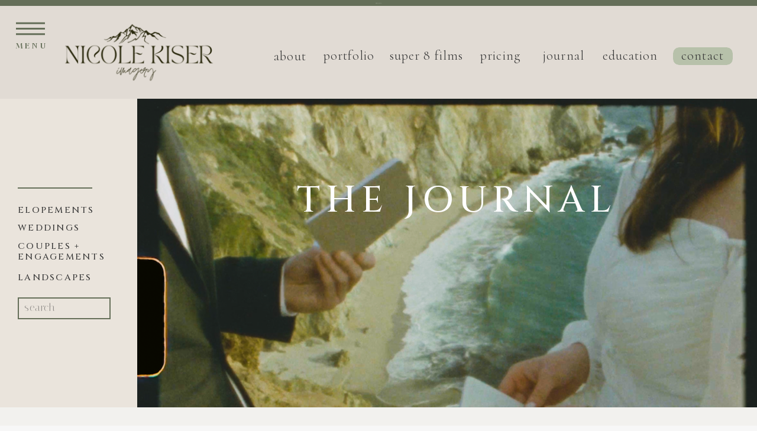

--- FILE ---
content_type: text/html; charset=UTF-8
request_url: https://nicoleleniakiser.com/tag/grand-teton-engagement-photographer/
body_size: 20835
content:
<!DOCTYPE html>
<html lang="en-US" class="d">
<head>
<link rel="stylesheet" type="text/css" href="//lib.showit.co/engine/2.6.2/showit.css" />
<meta name='robots' content='noindex, follow' />

            <script data-no-defer="1" data-ezscrex="false" data-cfasync="false" data-pagespeed-no-defer data-cookieconsent="ignore">
                var ctPublicFunctions = {"_ajax_nonce":"de748931c1","_rest_nonce":"bf22bbbb70","_ajax_url":"\/wp-admin\/admin-ajax.php","_rest_url":"https:\/\/nicoleleniakiser.com\/wp-json\/","data__cookies_type":"native","data__ajax_type":"custom_ajax","data__bot_detector_enabled":0,"data__frontend_data_log_enabled":1,"cookiePrefix":"","wprocket_detected":false,"host_url":"nicoleleniakiser.com","text__ee_click_to_select":"Click to select the whole data","text__ee_original_email":"The complete one is","text__ee_got_it":"Got it","text__ee_blocked":"Blocked","text__ee_cannot_connect":"Cannot connect","text__ee_cannot_decode":"Can not decode email. Unknown reason","text__ee_email_decoder":"CleanTalk email decoder","text__ee_wait_for_decoding":"The magic is on the way!","text__ee_decoding_process":"Please wait a few seconds while we decode the contact data."}
            </script>
        
            <script data-no-defer="1" data-ezscrex="false" data-cfasync="false" data-pagespeed-no-defer data-cookieconsent="ignore">
                var ctPublic = {"_ajax_nonce":"de748931c1","settings__forms__check_internal":"0","settings__forms__check_external":"0","settings__forms__force_protection":0,"settings__forms__search_test":"0","settings__data__bot_detector_enabled":0,"settings__sfw__anti_crawler":0,"blog_home":"https:\/\/nicoleleniakiser.com\/","pixel__setting":"3","pixel__enabled":false,"pixel__url":"https:\/\/moderate11-v4.cleantalk.org\/pixel\/fbd9302fd9ba94d3512ea99da92a808e.gif","data__email_check_before_post":"1","data__email_check_exist_post":1,"data__cookies_type":"native","data__key_is_ok":true,"data__visible_fields_required":true,"wl_brandname":"Anti-Spam by CleanTalk","wl_brandname_short":"CleanTalk","ct_checkjs_key":1953927974,"emailEncoderPassKey":"99338ba461ab3084df0664e920c165be","bot_detector_forms_excluded":"W10=","advancedCacheExists":false,"varnishCacheExists":false,"wc_ajax_add_to_cart":false}
            </script>
        
	<!-- This site is optimized with the Yoast SEO plugin v26.3 - https://yoast.com/wordpress/plugins/seo/ -->
	<title>grand teton engagement photographer Archives - https://nicoleleniakiser.com</title>
	<meta property="og:locale" content="en_US" />
	<meta property="og:type" content="article" />
	<meta property="og:title" content="grand teton engagement photographer Archives - https://nicoleleniakiser.com" />
	<meta property="og:url" content="https://nicoleleniakiser.com/tag/grand-teton-engagement-photographer/" />
	<meta property="og:site_name" content="https://nicoleleniakiser.com" />
	<meta name="twitter:card" content="summary_large_image" />
	<script type="application/ld+json" class="yoast-schema-graph">{"@context":"https://schema.org","@graph":[{"@type":"CollectionPage","@id":"https://nicoleleniakiser.com/tag/grand-teton-engagement-photographer/","url":"https://nicoleleniakiser.com/tag/grand-teton-engagement-photographer/","name":"grand teton engagement photographer Archives - https://nicoleleniakiser.com","isPartOf":{"@id":"https://nicoleleniakiser.com/#website"},"primaryImageOfPage":{"@id":"https://nicoleleniakiser.com/tag/grand-teton-engagement-photographer/#primaryimage"},"image":{"@id":"https://nicoleleniakiser.com/tag/grand-teton-engagement-photographer/#primaryimage"},"thumbnailUrl":"https://nicoleleniakiser.com/wp-content/uploads/sites/25219/2023/03/grand-teton-engagement-photos46-scaled.jpg","breadcrumb":{"@id":"https://nicoleleniakiser.com/tag/grand-teton-engagement-photographer/#breadcrumb"},"inLanguage":"en-US"},{"@type":"ImageObject","inLanguage":"en-US","@id":"https://nicoleleniakiser.com/tag/grand-teton-engagement-photographer/#primaryimage","url":"https://nicoleleniakiser.com/wp-content/uploads/sites/25219/2023/03/grand-teton-engagement-photos46-scaled.jpg","contentUrl":"https://nicoleleniakiser.com/wp-content/uploads/sites/25219/2023/03/grand-teton-engagement-photos46-scaled.jpg","width":2560,"height":1707,"caption":"A couple holds hands while taking their engagement photos in Grand Teton National Park"},{"@type":"BreadcrumbList","@id":"https://nicoleleniakiser.com/tag/grand-teton-engagement-photographer/#breadcrumb","itemListElement":[{"@type":"ListItem","position":1,"name":"Home","item":"https://nicoleleniakiser.com/"},{"@type":"ListItem","position":2,"name":"grand teton engagement photographer"}]},{"@type":"WebSite","@id":"https://nicoleleniakiser.com/#website","url":"https://nicoleleniakiser.com/","name":"https://nicoleleniakiser.com","description":"Nashville Elopement and Wedding Photographer","publisher":{"@id":"https://nicoleleniakiser.com/#organization"},"potentialAction":[{"@type":"SearchAction","target":{"@type":"EntryPoint","urlTemplate":"https://nicoleleniakiser.com/?s={search_term_string}"},"query-input":{"@type":"PropertyValueSpecification","valueRequired":true,"valueName":"search_term_string"}}],"inLanguage":"en-US"},{"@type":"Organization","@id":"https://nicoleleniakiser.com/#organization","name":"Nicole Lenia Kiser Imagery | Nashville Elopement & Wedding Photographer","url":"https://nicoleleniakiser.com/","logo":{"@type":"ImageObject","inLanguage":"en-US","@id":"https://nicoleleniakiser.com/#/schema/logo/image/","url":"https://nicoleleniakiser.com/wp-content/uploads/sites/25219/2022/03/Screen-Shot-2022-03-04-at-10.31.00-AM.png","contentUrl":"https://nicoleleniakiser.com/wp-content/uploads/sites/25219/2022/03/Screen-Shot-2022-03-04-at-10.31.00-AM.png","width":1834,"height":918,"caption":"Nicole Lenia Kiser Imagery | Nashville Elopement & Wedding Photographer"},"image":{"@id":"https://nicoleleniakiser.com/#/schema/logo/image/"}}]}</script>
	<!-- / Yoast SEO plugin. -->


<link rel='dns-prefetch' href='//fetch.getnarrativeapp.com' />
<link rel='dns-prefetch' href='//stats.wp.com' />
<link rel="alternate" type="application/rss+xml" title="https://nicoleleniakiser.com &raquo; Feed" href="https://nicoleleniakiser.com/feed/" />
<link rel="alternate" type="application/rss+xml" title="https://nicoleleniakiser.com &raquo; Comments Feed" href="https://nicoleleniakiser.com/comments/feed/" />
<link rel="alternate" type="application/rss+xml" title="https://nicoleleniakiser.com &raquo; grand teton engagement photographer Tag Feed" href="https://nicoleleniakiser.com/tag/grand-teton-engagement-photographer/feed/" />
<script type="text/javascript">
/* <![CDATA[ */
window._wpemojiSettings = {"baseUrl":"https:\/\/s.w.org\/images\/core\/emoji\/16.0.1\/72x72\/","ext":".png","svgUrl":"https:\/\/s.w.org\/images\/core\/emoji\/16.0.1\/svg\/","svgExt":".svg","source":{"concatemoji":"https:\/\/nicoleleniakiser.com\/wp-includes\/js\/wp-emoji-release.min.js?ver=6.8.3"}};
/*! This file is auto-generated */
!function(s,n){var o,i,e;function c(e){try{var t={supportTests:e,timestamp:(new Date).valueOf()};sessionStorage.setItem(o,JSON.stringify(t))}catch(e){}}function p(e,t,n){e.clearRect(0,0,e.canvas.width,e.canvas.height),e.fillText(t,0,0);var t=new Uint32Array(e.getImageData(0,0,e.canvas.width,e.canvas.height).data),a=(e.clearRect(0,0,e.canvas.width,e.canvas.height),e.fillText(n,0,0),new Uint32Array(e.getImageData(0,0,e.canvas.width,e.canvas.height).data));return t.every(function(e,t){return e===a[t]})}function u(e,t){e.clearRect(0,0,e.canvas.width,e.canvas.height),e.fillText(t,0,0);for(var n=e.getImageData(16,16,1,1),a=0;a<n.data.length;a++)if(0!==n.data[a])return!1;return!0}function f(e,t,n,a){switch(t){case"flag":return n(e,"\ud83c\udff3\ufe0f\u200d\u26a7\ufe0f","\ud83c\udff3\ufe0f\u200b\u26a7\ufe0f")?!1:!n(e,"\ud83c\udde8\ud83c\uddf6","\ud83c\udde8\u200b\ud83c\uddf6")&&!n(e,"\ud83c\udff4\udb40\udc67\udb40\udc62\udb40\udc65\udb40\udc6e\udb40\udc67\udb40\udc7f","\ud83c\udff4\u200b\udb40\udc67\u200b\udb40\udc62\u200b\udb40\udc65\u200b\udb40\udc6e\u200b\udb40\udc67\u200b\udb40\udc7f");case"emoji":return!a(e,"\ud83e\udedf")}return!1}function g(e,t,n,a){var r="undefined"!=typeof WorkerGlobalScope&&self instanceof WorkerGlobalScope?new OffscreenCanvas(300,150):s.createElement("canvas"),o=r.getContext("2d",{willReadFrequently:!0}),i=(o.textBaseline="top",o.font="600 32px Arial",{});return e.forEach(function(e){i[e]=t(o,e,n,a)}),i}function t(e){var t=s.createElement("script");t.src=e,t.defer=!0,s.head.appendChild(t)}"undefined"!=typeof Promise&&(o="wpEmojiSettingsSupports",i=["flag","emoji"],n.supports={everything:!0,everythingExceptFlag:!0},e=new Promise(function(e){s.addEventListener("DOMContentLoaded",e,{once:!0})}),new Promise(function(t){var n=function(){try{var e=JSON.parse(sessionStorage.getItem(o));if("object"==typeof e&&"number"==typeof e.timestamp&&(new Date).valueOf()<e.timestamp+604800&&"object"==typeof e.supportTests)return e.supportTests}catch(e){}return null}();if(!n){if("undefined"!=typeof Worker&&"undefined"!=typeof OffscreenCanvas&&"undefined"!=typeof URL&&URL.createObjectURL&&"undefined"!=typeof Blob)try{var e="postMessage("+g.toString()+"("+[JSON.stringify(i),f.toString(),p.toString(),u.toString()].join(",")+"));",a=new Blob([e],{type:"text/javascript"}),r=new Worker(URL.createObjectURL(a),{name:"wpTestEmojiSupports"});return void(r.onmessage=function(e){c(n=e.data),r.terminate(),t(n)})}catch(e){}c(n=g(i,f,p,u))}t(n)}).then(function(e){for(var t in e)n.supports[t]=e[t],n.supports.everything=n.supports.everything&&n.supports[t],"flag"!==t&&(n.supports.everythingExceptFlag=n.supports.everythingExceptFlag&&n.supports[t]);n.supports.everythingExceptFlag=n.supports.everythingExceptFlag&&!n.supports.flag,n.DOMReady=!1,n.readyCallback=function(){n.DOMReady=!0}}).then(function(){return e}).then(function(){var e;n.supports.everything||(n.readyCallback(),(e=n.source||{}).concatemoji?t(e.concatemoji):e.wpemoji&&e.twemoji&&(t(e.twemoji),t(e.wpemoji)))}))}((window,document),window._wpemojiSettings);
/* ]]> */
</script>
<style id='wp-emoji-styles-inline-css' type='text/css'>

	img.wp-smiley, img.emoji {
		display: inline !important;
		border: none !important;
		box-shadow: none !important;
		height: 1em !important;
		width: 1em !important;
		margin: 0 0.07em !important;
		vertical-align: -0.1em !important;
		background: none !important;
		padding: 0 !important;
	}
</style>
<link rel='stylesheet' id='wp-block-library-css' href='https://nicoleleniakiser.com/wp-includes/css/dist/block-library/style.min.css?ver=6.8.3' type='text/css' media='all' />
<style id='classic-theme-styles-inline-css' type='text/css'>
/*! This file is auto-generated */
.wp-block-button__link{color:#fff;background-color:#32373c;border-radius:9999px;box-shadow:none;text-decoration:none;padding:calc(.667em + 2px) calc(1.333em + 2px);font-size:1.125em}.wp-block-file__button{background:#32373c;color:#fff;text-decoration:none}
</style>
<style id='global-styles-inline-css' type='text/css'>
:root{--wp--preset--aspect-ratio--square: 1;--wp--preset--aspect-ratio--4-3: 4/3;--wp--preset--aspect-ratio--3-4: 3/4;--wp--preset--aspect-ratio--3-2: 3/2;--wp--preset--aspect-ratio--2-3: 2/3;--wp--preset--aspect-ratio--16-9: 16/9;--wp--preset--aspect-ratio--9-16: 9/16;--wp--preset--color--black: #000000;--wp--preset--color--cyan-bluish-gray: #abb8c3;--wp--preset--color--white: #ffffff;--wp--preset--color--pale-pink: #f78da7;--wp--preset--color--vivid-red: #cf2e2e;--wp--preset--color--luminous-vivid-orange: #ff6900;--wp--preset--color--luminous-vivid-amber: #fcb900;--wp--preset--color--light-green-cyan: #7bdcb5;--wp--preset--color--vivid-green-cyan: #00d084;--wp--preset--color--pale-cyan-blue: #8ed1fc;--wp--preset--color--vivid-cyan-blue: #0693e3;--wp--preset--color--vivid-purple: #9b51e0;--wp--preset--gradient--vivid-cyan-blue-to-vivid-purple: linear-gradient(135deg,rgba(6,147,227,1) 0%,rgb(155,81,224) 100%);--wp--preset--gradient--light-green-cyan-to-vivid-green-cyan: linear-gradient(135deg,rgb(122,220,180) 0%,rgb(0,208,130) 100%);--wp--preset--gradient--luminous-vivid-amber-to-luminous-vivid-orange: linear-gradient(135deg,rgba(252,185,0,1) 0%,rgba(255,105,0,1) 100%);--wp--preset--gradient--luminous-vivid-orange-to-vivid-red: linear-gradient(135deg,rgba(255,105,0,1) 0%,rgb(207,46,46) 100%);--wp--preset--gradient--very-light-gray-to-cyan-bluish-gray: linear-gradient(135deg,rgb(238,238,238) 0%,rgb(169,184,195) 100%);--wp--preset--gradient--cool-to-warm-spectrum: linear-gradient(135deg,rgb(74,234,220) 0%,rgb(151,120,209) 20%,rgb(207,42,186) 40%,rgb(238,44,130) 60%,rgb(251,105,98) 80%,rgb(254,248,76) 100%);--wp--preset--gradient--blush-light-purple: linear-gradient(135deg,rgb(255,206,236) 0%,rgb(152,150,240) 100%);--wp--preset--gradient--blush-bordeaux: linear-gradient(135deg,rgb(254,205,165) 0%,rgb(254,45,45) 50%,rgb(107,0,62) 100%);--wp--preset--gradient--luminous-dusk: linear-gradient(135deg,rgb(255,203,112) 0%,rgb(199,81,192) 50%,rgb(65,88,208) 100%);--wp--preset--gradient--pale-ocean: linear-gradient(135deg,rgb(255,245,203) 0%,rgb(182,227,212) 50%,rgb(51,167,181) 100%);--wp--preset--gradient--electric-grass: linear-gradient(135deg,rgb(202,248,128) 0%,rgb(113,206,126) 100%);--wp--preset--gradient--midnight: linear-gradient(135deg,rgb(2,3,129) 0%,rgb(40,116,252) 100%);--wp--preset--font-size--small: 13px;--wp--preset--font-size--medium: 20px;--wp--preset--font-size--large: 36px;--wp--preset--font-size--x-large: 42px;--wp--preset--spacing--20: 0.44rem;--wp--preset--spacing--30: 0.67rem;--wp--preset--spacing--40: 1rem;--wp--preset--spacing--50: 1.5rem;--wp--preset--spacing--60: 2.25rem;--wp--preset--spacing--70: 3.38rem;--wp--preset--spacing--80: 5.06rem;--wp--preset--shadow--natural: 6px 6px 9px rgba(0, 0, 0, 0.2);--wp--preset--shadow--deep: 12px 12px 50px rgba(0, 0, 0, 0.4);--wp--preset--shadow--sharp: 6px 6px 0px rgba(0, 0, 0, 0.2);--wp--preset--shadow--outlined: 6px 6px 0px -3px rgba(255, 255, 255, 1), 6px 6px rgba(0, 0, 0, 1);--wp--preset--shadow--crisp: 6px 6px 0px rgba(0, 0, 0, 1);}:where(.is-layout-flex){gap: 0.5em;}:where(.is-layout-grid){gap: 0.5em;}body .is-layout-flex{display: flex;}.is-layout-flex{flex-wrap: wrap;align-items: center;}.is-layout-flex > :is(*, div){margin: 0;}body .is-layout-grid{display: grid;}.is-layout-grid > :is(*, div){margin: 0;}:where(.wp-block-columns.is-layout-flex){gap: 2em;}:where(.wp-block-columns.is-layout-grid){gap: 2em;}:where(.wp-block-post-template.is-layout-flex){gap: 1.25em;}:where(.wp-block-post-template.is-layout-grid){gap: 1.25em;}.has-black-color{color: var(--wp--preset--color--black) !important;}.has-cyan-bluish-gray-color{color: var(--wp--preset--color--cyan-bluish-gray) !important;}.has-white-color{color: var(--wp--preset--color--white) !important;}.has-pale-pink-color{color: var(--wp--preset--color--pale-pink) !important;}.has-vivid-red-color{color: var(--wp--preset--color--vivid-red) !important;}.has-luminous-vivid-orange-color{color: var(--wp--preset--color--luminous-vivid-orange) !important;}.has-luminous-vivid-amber-color{color: var(--wp--preset--color--luminous-vivid-amber) !important;}.has-light-green-cyan-color{color: var(--wp--preset--color--light-green-cyan) !important;}.has-vivid-green-cyan-color{color: var(--wp--preset--color--vivid-green-cyan) !important;}.has-pale-cyan-blue-color{color: var(--wp--preset--color--pale-cyan-blue) !important;}.has-vivid-cyan-blue-color{color: var(--wp--preset--color--vivid-cyan-blue) !important;}.has-vivid-purple-color{color: var(--wp--preset--color--vivid-purple) !important;}.has-black-background-color{background-color: var(--wp--preset--color--black) !important;}.has-cyan-bluish-gray-background-color{background-color: var(--wp--preset--color--cyan-bluish-gray) !important;}.has-white-background-color{background-color: var(--wp--preset--color--white) !important;}.has-pale-pink-background-color{background-color: var(--wp--preset--color--pale-pink) !important;}.has-vivid-red-background-color{background-color: var(--wp--preset--color--vivid-red) !important;}.has-luminous-vivid-orange-background-color{background-color: var(--wp--preset--color--luminous-vivid-orange) !important;}.has-luminous-vivid-amber-background-color{background-color: var(--wp--preset--color--luminous-vivid-amber) !important;}.has-light-green-cyan-background-color{background-color: var(--wp--preset--color--light-green-cyan) !important;}.has-vivid-green-cyan-background-color{background-color: var(--wp--preset--color--vivid-green-cyan) !important;}.has-pale-cyan-blue-background-color{background-color: var(--wp--preset--color--pale-cyan-blue) !important;}.has-vivid-cyan-blue-background-color{background-color: var(--wp--preset--color--vivid-cyan-blue) !important;}.has-vivid-purple-background-color{background-color: var(--wp--preset--color--vivid-purple) !important;}.has-black-border-color{border-color: var(--wp--preset--color--black) !important;}.has-cyan-bluish-gray-border-color{border-color: var(--wp--preset--color--cyan-bluish-gray) !important;}.has-white-border-color{border-color: var(--wp--preset--color--white) !important;}.has-pale-pink-border-color{border-color: var(--wp--preset--color--pale-pink) !important;}.has-vivid-red-border-color{border-color: var(--wp--preset--color--vivid-red) !important;}.has-luminous-vivid-orange-border-color{border-color: var(--wp--preset--color--luminous-vivid-orange) !important;}.has-luminous-vivid-amber-border-color{border-color: var(--wp--preset--color--luminous-vivid-amber) !important;}.has-light-green-cyan-border-color{border-color: var(--wp--preset--color--light-green-cyan) !important;}.has-vivid-green-cyan-border-color{border-color: var(--wp--preset--color--vivid-green-cyan) !important;}.has-pale-cyan-blue-border-color{border-color: var(--wp--preset--color--pale-cyan-blue) !important;}.has-vivid-cyan-blue-border-color{border-color: var(--wp--preset--color--vivid-cyan-blue) !important;}.has-vivid-purple-border-color{border-color: var(--wp--preset--color--vivid-purple) !important;}.has-vivid-cyan-blue-to-vivid-purple-gradient-background{background: var(--wp--preset--gradient--vivid-cyan-blue-to-vivid-purple) !important;}.has-light-green-cyan-to-vivid-green-cyan-gradient-background{background: var(--wp--preset--gradient--light-green-cyan-to-vivid-green-cyan) !important;}.has-luminous-vivid-amber-to-luminous-vivid-orange-gradient-background{background: var(--wp--preset--gradient--luminous-vivid-amber-to-luminous-vivid-orange) !important;}.has-luminous-vivid-orange-to-vivid-red-gradient-background{background: var(--wp--preset--gradient--luminous-vivid-orange-to-vivid-red) !important;}.has-very-light-gray-to-cyan-bluish-gray-gradient-background{background: var(--wp--preset--gradient--very-light-gray-to-cyan-bluish-gray) !important;}.has-cool-to-warm-spectrum-gradient-background{background: var(--wp--preset--gradient--cool-to-warm-spectrum) !important;}.has-blush-light-purple-gradient-background{background: var(--wp--preset--gradient--blush-light-purple) !important;}.has-blush-bordeaux-gradient-background{background: var(--wp--preset--gradient--blush-bordeaux) !important;}.has-luminous-dusk-gradient-background{background: var(--wp--preset--gradient--luminous-dusk) !important;}.has-pale-ocean-gradient-background{background: var(--wp--preset--gradient--pale-ocean) !important;}.has-electric-grass-gradient-background{background: var(--wp--preset--gradient--electric-grass) !important;}.has-midnight-gradient-background{background: var(--wp--preset--gradient--midnight) !important;}.has-small-font-size{font-size: var(--wp--preset--font-size--small) !important;}.has-medium-font-size{font-size: var(--wp--preset--font-size--medium) !important;}.has-large-font-size{font-size: var(--wp--preset--font-size--large) !important;}.has-x-large-font-size{font-size: var(--wp--preset--font-size--x-large) !important;}
:where(.wp-block-post-template.is-layout-flex){gap: 1.25em;}:where(.wp-block-post-template.is-layout-grid){gap: 1.25em;}
:where(.wp-block-columns.is-layout-flex){gap: 2em;}:where(.wp-block-columns.is-layout-grid){gap: 2em;}
:root :where(.wp-block-pullquote){font-size: 1.5em;line-height: 1.6;}
</style>
<link rel='stylesheet' id='cleantalk-public-css-css' href='https://nicoleleniakiser.com/wp-content/plugins/cleantalk-spam-protect/css/cleantalk-public.min.css?ver=6.67_1762444237' type='text/css' media='all' />
<link rel='stylesheet' id='cleantalk-email-decoder-css-css' href='https://nicoleleniakiser.com/wp-content/plugins/cleantalk-spam-protect/css/cleantalk-email-decoder.min.css?ver=6.67_1762444237' type='text/css' media='all' />
<script type="text/javascript" src="https://nicoleleniakiser.com/wp-content/plugins/cleantalk-spam-protect/js/apbct-public-bundle_gathering.min.js?ver=6.67_1762444237" id="apbct-public-bundle_gathering.min-js-js"></script>
<script type="text/javascript" src="https://nicoleleniakiser.com/wp-includes/js/jquery/jquery.min.js?ver=3.7.1" id="jquery-core-js"></script>
<script type="text/javascript" src="https://nicoleleniakiser.com/wp-includes/js/jquery/jquery-migrate.min.js?ver=3.4.1" id="jquery-migrate-js"></script>
<script type="text/javascript" src="https://nicoleleniakiser.com/wp-content/plugins/showit/public/js/showit.js?ver=1761208931" id="si-script-js"></script>
<link rel="https://api.w.org/" href="https://nicoleleniakiser.com/wp-json/" /><link rel="alternate" title="JSON" type="application/json" href="https://nicoleleniakiser.com/wp-json/wp/v2/tags/138" /><link rel="EditURI" type="application/rsd+xml" title="RSD" href="https://nicoleleniakiser.com/xmlrpc.php?rsd" />
		<script type="text/javascript" async defer data-pin-color="red"  data-pin-hover="true"
			src="https://nicoleleniakiser.com/wp-content/plugins/pinterest-pin-it-button-on-image-hover-and-post/js/pinit.js"></script>
			<style>img#wpstats{display:none}</style>
		<link rel="icon" href="https://nicoleleniakiser.com/wp-content/uploads/sites/25219/2022/02/cropped-fixed-scaled-1-32x32.jpeg" sizes="32x32" />
<link rel="icon" href="https://nicoleleniakiser.com/wp-content/uploads/sites/25219/2022/02/cropped-fixed-scaled-1-192x192.jpeg" sizes="192x192" />
<link rel="apple-touch-icon" href="https://nicoleleniakiser.com/wp-content/uploads/sites/25219/2022/02/cropped-fixed-scaled-1-180x180.jpeg" />
<meta name="msapplication-TileImage" content="https://nicoleleniakiser.com/wp-content/uploads/sites/25219/2022/02/cropped-fixed-scaled-1-270x270.jpeg" />

<meta charset="UTF-8" />
<meta name="viewport" content="width=device-width, initial-scale=1" />
<link rel="icon" type="image/png" href="//static.showit.co/200/XYlr5-EqsQJynHgLxK_QdQ/157050/copy_of_untitled.png" />
<link rel="preconnect" href="https://static.showit.co" />

<link rel="preconnect" href="https://fonts.googleapis.com">
<link rel="preconnect" href="https://fonts.gstatic.com" crossorigin>
<link href="https://fonts.googleapis.com/css?family=Gloock:regular|Roboto:regular|Cormorant:300|Cinzel:500|Italiana:regular|Arapey:italic|Roboto:700|Libre+Baskerville:regular" rel="stylesheet" type="text/css"/>
<script id="init_data" type="application/json">
{"mobile":{"w":320,"bgMediaType":"none","bgFillType":"color","bgColor":"#f7f7f7"},"desktop":{"w":1200,"defaultTrIn":{"type":"fade"},"defaultTrOut":{"type":"fade"},"bgColor":"#f7f7f7","bgMediaType":"none","bgFillType":"color"},"sid":"2uwrog8_sj6kfjvtfjiodq","break":768,"assetURL":"//static.showit.co","contactFormId":"157050/285941","cfAction":"aHR0cHM6Ly9jbGllbnRzZXJ2aWNlLnNob3dpdC5jby9jb250YWN0Zm9ybQ==","sgAction":"aHR0cHM6Ly9jbGllbnRzZXJ2aWNlLnNob3dpdC5jby9zb2NpYWxncmlk","blockData":[{"slug":"navigation","visible":"a","states":[],"d":{"h":10,"w":1200,"locking":{"side":"st","scrollOffset":1},"bgFillType":"color","bgColor":"colors-2","bgMediaType":"none"},"m":{"h":50,"w":320,"locking":{"side":"t","scrollOffset":1},"bgFillType":"color","bgColor":"colors-2","bgMediaType":"none"}},{"slug":"header-2","visible":"d","states":[{"d":{"bgFillType":"color","bgColor":"#000000:0","bgMediaType":"none"},"m":{"bgFillType":"color","bgColor":"#000000:0","bgMediaType":"none"},"slug":"view-1"},{"d":{"bgFillType":"color","bgColor":"#000000:0","bgMediaType":"none"},"m":{"bgFillType":"color","bgColor":"#000000:0","bgMediaType":"none"},"slug":"view-2"}],"d":{"h":157,"w":1200,"bgFillType":"color","bgColor":"#e1dbd4","bgMediaType":"none"},"m":{"h":200,"w":320,"bgFillType":"color","bgColor":"#e1dbd4","bgMediaType":"none"},"stateTrans":[{},{}]},{"slug":"blog-header","visible":"a","states":[],"d":{"h":522,"w":1200,"bgFillType":"color","bgColor":"colors-5","bgMediaType":"none"},"m":{"h":465,"w":320,"bgFillType":"color","bgColor":"colors-5","bgMediaType":"none"}},{"slug":"recent-blog-posts","visible":"a","states":[],"d":{"h":149,"w":1200,"bgFillType":"color","bgColor":"colors-6","bgMediaType":"none"},"m":{"h":88,"w":320,"bgFillType":"color","bgColor":"colors-6","bgMediaType":"none"}},{"slug":"post-excerpt","visible":"a","states":[{"d":{"bgFillType":"color","bgColor":"#000000:0","bgMediaType":"none"},"m":{"bgFillType":"color","bgColor":"#000000:0","bgMediaType":"none"},"slug":"view-1"},{"d":{"bgFillType":"color","bgColor":"#000000:0","bgMediaType":"none"},"m":{"bgFillType":"color","bgColor":"#000000:0","bgMediaType":"none"},"slug":"view-2"}],"d":{"h":647,"w":1200,"bgFillType":"color","bgColor":"colors-6","bgMediaType":"none"},"m":{"h":665,"w":320,"bgFillType":"color","bgColor":"colors-6","bgMediaType":"none"},"stateTrans":[{},{}]},{"slug":"end-of-post-loop","visible":"a","states":[],"d":{"h":1,"w":1200,"bgFillType":"color","bgColor":"colors-5","bgMediaType":"none"},"m":{"h":1,"w":320,"bgFillType":"color","bgColor":"colors-5","bgMediaType":"none"}},{"slug":"pagination","visible":"a","states":[],"d":{"h":105,"w":1200,"nature":"dH","bgFillType":"color","bgColor":"colors-6","bgMediaType":"none"},"m":{"h":81,"w":320,"nature":"dH","bgFillType":"color","bgColor":"colors-6","bgMediaType":"none"}},{"slug":"footer","visible":"a","states":[{"d":{"bgFillType":"color","bgColor":"#000000:0","bgMediaType":"none"},"m":{"bgFillType":"color","bgColor":"#000000:0","bgMediaType":"none"},"slug":"footer"}],"d":{"h":850,"w":1200,"bgFillType":"color","bgColor":"colors-2","bgMediaType":"none"},"m":{"h":798,"w":320,"bgFillType":"color","bgColor":"colors-2","bgMediaType":"none"},"stateTrans":[{}]},{"slug":"pop-out-menu","visible":"a","states":[],"d":{"h":500,"w":1200,"locking":{"side":"t"},"nature":"wH","bgFillType":"color","bgColor":"#000000:0","bgMediaType":"none"},"m":{"h":572,"w":320,"locking":{"side":"t"},"nature":"wH","bgFillType":"color","bgColor":"colors-2","bgMediaType":"none"}}],"elementData":[{"type":"icon","visible":"a","id":"navigation_0","blockId":"navigation","m":{"x":6,"y":4,"w":50,"h":36,"a":0},"d":{"x":27,"y":24,"w":49,"h":49,"a":0,"lockH":"l"},"pc":[{"type":"show","block":"pop-out-menu"}]},{"type":"text","visible":"d","id":"navigation_1","blockId":"navigation","m":{"x":63,"y":17,"w":195,"h":11,"a":0},"d":{"x":27,"y":70,"w":83,"h":13,"a":0,"lockH":"l"},"pc":[{"type":"show","block":"pop-out-menu"}]},{"type":"graphic","visible":"a","id":"navigation_2","blockId":"navigation","m":{"x":56,"y":0,"w":264,"h":50,"a":0},"d":{"x":594,"y":2,"w":12,"h":7,"a":0},"c":{"key":"nqA4_4olcG88dpTqYYa7xg/157050/light_mobile_logo_simple.png","aspect_ratio":1.74974}},{"type":"simple","visible":"a","id":"header-2_view-1_0","blockId":"header-2","m":{"x":48,"y":84,"w":224,"h":392.7,"a":0},"d":{"x":1058,"y":70,"w":101,"h":30,"a":0,"lockH":"r","lockV":"t"}},{"type":"text","visible":"a","id":"header-2_view-1_1","blockId":"header-2","m":{"x":23,"y":162,"w":274,"h":28,"a":0},"d":{"x":364,"y":69,"w":93,"h":30,"a":0,"lockH":"r","lockV":"t"},"pc":[{"type":"show","block":"header-2"}]},{"type":"text","visible":"a","id":"header-2_view-1_2","blockId":"header-2","m":{"x":23,"y":301,"w":274,"h":28,"a":0},"d":{"x":832,"y":68,"w":82,"h":30,"a":0,"lockH":"r","lockV":"t"},"pc":[{"type":"hide","block":"header-2"}]},{"type":"text","visible":"a","id":"header-2_view-1_3","blockId":"header-2","m":{"x":23,"y":350,"w":274,"h":28,"a":0},"d":{"x":1043,"y":68,"w":130,"h":30,"a":0,"lockH":"r","lockV":"t"},"pc":[{"type":"hide","block":"header-2"}]},{"type":"text","visible":"a","id":"header-2_view-1_4","blockId":"header-2","m":{"x":23,"y":254,"w":274,"h":28,"a":0},"d":{"x":725,"y":68,"w":83,"h":30,"a":0,"lockH":"r","lockV":"t"},"pc":[{"type":"hide","block":"header-2"}]},{"type":"text","visible":"a","id":"header-2_view-1_5","blockId":"header-2","m":{"x":23,"y":207,"w":274,"h":28,"a":0},"d":{"x":451,"y":68,"w":118,"h":30,"a":0,"lockH":"r","lockV":"t"},"pc":[{"type":"hide","block":"header-2"}]},{"type":"text","visible":"a","id":"header-2_view-1_6","blockId":"header-2","m":{"x":23,"y":207,"w":274,"h":28,"a":0},"d":{"x":569,"y":68,"w":144,"h":30,"a":0,"lockH":"r","lockV":"t"},"pc":[{"type":"hide","block":"header-2"}]},{"type":"text","visible":"a","id":"header-2_view-1_7","blockId":"header-2","m":{"x":23,"y":301,"w":274,"h":28,"a":0},"d":{"x":937,"y":68,"w":97,"h":30,"a":0,"lockH":"r","lockV":"t"},"pc":[{"type":"hide","block":"header-2"}]},{"type":"graphic","visible":"d","id":"header-2_view-1_8","blockId":"header-2","m":{"x":48,"y":169,"w":224,"h":128,"a":0},"d":{"x":81,"y":-8,"w":283,"h":152,"a":0,"gs":{"t":"zoom","p":136.519,"x":38.579,"y":29.322},"lockH":"l","lockV":"t"},"c":{"key":"BQ-0hXzU6TJckO3qwa8BMA/157050/final_dark_logo.png","aspect_ratio":1.74974}},{"type":"simple","visible":"a","id":"header-2_view-2_0","blockId":"header-2","m":{"x":48,"y":84,"w":224,"h":392.7,"a":0},"d":{"x":1058,"y":70,"w":101,"h":30,"a":0,"lockH":"r","lockV":"t"}},{"type":"simple","visible":"a","id":"header-2_view-2_1","blockId":"header-2","m":{"x":48,"y":30,"w":224,"h":140,"a":0},"d":{"x":349,"y":100,"w":127,"h":51,"a":0}},{"type":"text","visible":"a","id":"header-2_view-2_2","blockId":"header-2","m":{"x":23,"y":162,"w":274,"h":28,"a":0},"d":{"x":376,"y":100,"w":100,"h":30,"a":0,"lockH":"r","lockV":"t"},"pc":[{"type":"hide","block":"header-2"}]},{"type":"text","visible":"a","id":"header-2_view-2_3","blockId":"header-2","m":{"x":23,"y":162,"w":274,"h":28,"a":0},"d":{"x":378,"y":127,"w":102,"h":30,"a":0,"lockH":"r","lockV":"t"},"pc":[{"type":"hide","block":"header-2"}]},{"type":"text","visible":"a","id":"header-2_view-2_4","blockId":"header-2","m":{"x":23,"y":162,"w":274,"h":28,"a":0},"d":{"x":364,"y":69,"w":93,"h":30,"a":0,"lockH":"r","lockV":"t"},"pc":[{"type":"hide","block":"header-2"}]},{"type":"text","visible":"a","id":"header-2_view-2_5","blockId":"header-2","m":{"x":23,"y":301,"w":274,"h":28,"a":0},"d":{"x":832,"y":68,"w":82,"h":30,"a":0,"lockH":"r","lockV":"t"},"pc":[{"type":"hide","block":"header-2"}]},{"type":"text","visible":"a","id":"header-2_view-2_6","blockId":"header-2","m":{"x":23,"y":350,"w":274,"h":28,"a":0},"d":{"x":1043,"y":68,"w":130,"h":30,"a":0,"lockH":"r","lockV":"t"},"pc":[{"type":"hide","block":"header-2"}]},{"type":"text","visible":"a","id":"header-2_view-2_7","blockId":"header-2","m":{"x":23,"y":254,"w":274,"h":28,"a":0},"d":{"x":725,"y":68,"w":83,"h":30,"a":0,"lockH":"r","lockV":"t"},"pc":[{"type":"hide","block":"header-2"}]},{"type":"graphic","visible":"a","id":"header-2_view-2_8","blockId":"header-2","m":{"x":48,"y":169,"w":224,"h":224,"a":0},"d":{"x":75,"y":0,"w":301,"h":157,"a":0,"gs":{"t":"zoom"},"lockH":"l","lockV":"t"},"c":{"key":"o24tTkkXQlKK6iRxgnkDBw/157050/branding_sample_2_1.png","aspect_ratio":1}},{"type":"text","visible":"a","id":"header-2_view-2_9","blockId":"header-2","m":{"x":23,"y":207,"w":274,"h":28,"a":0},"d":{"x":451,"y":68,"w":118,"h":30,"a":0,"lockH":"r","lockV":"t"},"pc":[{"type":"hide","block":"header-2"}]},{"type":"text","visible":"a","id":"header-2_view-2_10","blockId":"header-2","m":{"x":23,"y":207,"w":274,"h":28,"a":0},"d":{"x":569,"y":68,"w":144,"h":30,"a":0,"lockH":"r","lockV":"t"},"pc":[{"type":"hide","block":"header-2"}]},{"type":"text","visible":"a","id":"header-2_view-2_11","blockId":"header-2","m":{"x":23,"y":301,"w":274,"h":28,"a":0},"d":{"x":937,"y":68,"w":97,"h":30,"a":0,"lockH":"r","lockV":"t"},"pc":[{"type":"hide","block":"header-2"}]},{"type":"graphic","visible":"a","id":"blog-header_0","blockId":"blog-header","m":{"x":-3,"y":0,"w":327,"h":267,"a":0},"d":{"x":232,"y":0,"w":970,"h":522,"a":0,"gs":{"s":0},"lockH":"s","lockV":"s"},"c":{"key":"YzRT2aMGQ0GnHQm48W7x6Q/157050/big-sur-super-8-film-videographer.png","aspect_ratio":1.45833}},{"type":"text","visible":"a","id":"blog-header_1","blockId":"blog-header","m":{"x":43,"y":134,"w":251,"h":29,"a":0},"d":{"x":329,"y":141,"w":807,"h":104,"a":0,"trIn":{"cl":"fadeIn","d":"0.5","dl":0.5},"lockV":"t"}},{"type":"simple","visible":"d","id":"blog-header_2","blockId":"blog-header","m":{"x":262,"y":160,"w":2,"h":214,"a":0},"d":{"x":30,"y":150,"w":126,"h":2,"a":0,"lockH":"l"}},{"type":"text","visible":"a","id":"blog-header_3","blockId":"blog-header","m":{"x":52,"y":345,"w":216,"h":16,"a":0},"d":{"x":30,"y":241,"w":150,"h":36,"a":0,"trIn":{"cl":"fadeIn","d":"0.5","dl":0.5},"lockH":"l"}},{"type":"text","visible":"a","id":"blog-header_4","blockId":"blog-header","m":{"x":97,"y":375,"w":126,"h":16,"a":0},"d":{"x":30,"y":292,"w":157,"h":15,"a":0,"trIn":{"cl":"fadeIn","d":"0.5","dl":0.5},"lockH":"l"}},{"type":"simple","visible":"a","id":"blog-header_5","blockId":"blog-header","m":{"x":68,"y":413,"w":186,"h":34,"a":0},"d":{"x":30,"y":336,"w":157,"h":37,"a":0,"lockH":"l"}},{"type":"text","visible":"a","id":"blog-header_6","blockId":"blog-header","m":{"x":79,"y":423,"w":162,"h":19,"a":0},"d":{"x":41,"y":340,"w":136,"h":25,"a":0,"trIn":{"cl":"fadeIn","d":"0.5","dl":0.5},"lockH":"l"}},{"type":"text","visible":"a","id":"blog-header_7","blockId":"blog-header","m":{"x":97,"y":315,"w":126,"h":16,"a":0},"d":{"x":30,"y":208,"w":150,"h":15,"a":0,"trIn":{"cl":"fadeIn","d":"0.5","dl":0.5},"lockH":"l"}},{"type":"text","visible":"a","id":"blog-header_8","blockId":"blog-header","m":{"x":97,"y":283,"w":126,"h":16,"a":0},"d":{"x":30,"y":178,"w":150,"h":15,"a":0,"trIn":{"cl":"fadeIn","d":"0.5","dl":0.5},"lockH":"l"}},{"type":"text","visible":"a","id":"recent-blog-posts_0","blockId":"recent-blog-posts","m":{"x":31,"y":21,"w":259,"h":16,"a":0},"d":{"x":257,"y":29,"w":687,"h":18,"a":0}},{"type":"text","visible":"a","id":"recent-blog-posts_1","blockId":"recent-blog-posts","m":{"x":27,"y":33,"w":267,"h":41,"a":0,"trIn":{"cl":"fadeIn","d":"0.5","dl":0.5}},"d":{"x":334,"y":55,"w":532,"h":78,"a":0,"trIn":{"cl":"fadeIn","d":"0.5","dl":0.5}}},{"type":"graphic","visible":"a","id":"post-excerpt_view-1_0","blockId":"post-excerpt","m":{"x":40,"y":23,"w":240,"h":239,"a":0,"gs":{"s":50}},"d":{"x":48,"y":37,"w":511,"h":505,"a":0,"trIn":{"cl":"fadeIn","d":"0.5","dl":"0"},"lockV":"s"},"c":{"key":"YrPWeUkdQuq298Sec2EzLg/157050/7848-11.jpg","aspect_ratio":0.663}},{"type":"text","visible":"a","id":"post-excerpt_view-1_1","blockId":"post-excerpt","m":{"x":40,"y":271,"w":240,"h":18,"a":0},"d":{"x":42,"y":552,"w":525,"h":21,"a":0}},{"type":"text","visible":"a","id":"post-excerpt_view-1_2","blockId":"post-excerpt","m":{"x":37,"y":289,"w":246,"h":75,"a":0},"d":{"x":42,"y":572,"w":523,"h":66,"a":0,"lockV":"b"}},{"type":"graphic","visible":"a","id":"post-excerpt_view-2_0","blockId":"post-excerpt","m":{"x":40,"y":340,"w":240,"h":240,"a":0,"gs":{"s":20}},"d":{"x":643,"y":36,"w":511,"h":505,"a":0,"trIn":{"cl":"fadeIn","d":"0.5","dl":"0"},"lockV":"s"},"c":{"key":"uFaQUx1GSeOjsXSNDPqhAw/157050/2y5a0334.jpg","aspect_ratio":1.5}},{"type":"text","visible":"a","id":"post-excerpt_view-2_1","blockId":"post-excerpt","m":{"x":37,"y":585,"w":246,"h":18,"a":0},"d":{"x":637,"y":549,"w":517,"h":20,"a":0}},{"type":"text","visible":"a","id":"post-excerpt_view-2_2","blockId":"post-excerpt","m":{"x":37,"y":603,"w":246,"h":79,"a":0},"d":{"x":634,"y":571,"w":525,"h":71,"a":0,"lockV":"b"}},{"type":"text","visible":"d","id":"pagination_0","blockId":"pagination","m":{"x":47,"y":21,"w":227,"h":19,"a":0},"d":{"x":86,"y":36,"w":423,"h":26,"a":0,"lockH":"l"}},{"type":"text","visible":"a","id":"pagination_1","blockId":"pagination","m":{"x":47,"y":50,"w":227,"h":18,"a":0},"d":{"x":691,"y":36,"w":423,"h":26,"a":0,"lockH":"r"}},{"type":"text","visible":"m","id":"pagination_2","blockId":"pagination","m":{"x":47,"y":21,"w":227,"h":19,"a":0},"d":{"x":86,"y":36,"w":423,"h":26,"a":0,"lockH":"l"}},{"type":"text","visible":"a","id":"footer_footer_0","blockId":"footer","m":{"x":11,"y":202,"w":298,"h":26,"a":0},"d":{"x":230,"y":410,"w":182,"h":18,"a":0}},{"type":"text","visible":"a","id":"footer_footer_1","blockId":"footer","m":{"x":113,"y":497,"w":108,"h":20,"a":0},"d":{"x":960,"y":280,"w":128,"h":22,"a":90}},{"type":"icon","visible":"a","id":"footer_footer_2","blockId":"footer","m":{"x":157,"y":485,"w":13,"h":13,"a":0},"d":{"x":1021,"y":205,"w":15,"h":15,"a":0}},{"type":"graphic","visible":"a","id":"footer_footer_3","blockId":"footer","m":{"x":-12,"y":-15,"w":340,"h":217,"a":0},"d":{"x":149,"y":161,"w":251,"h":204,"a":0},"c":{"key":"cijyE2LcepEbfLpu8GY0VQ/157050/2025_logo.png","aspect_ratio":1.75}},{"type":"simple","visible":"d","id":"footer_footer_4","blockId":"footer","m":{"x":145,"y":346,"w":129,"h":1,"a":0},"d":{"x":165,"y":122,"w":871,"h":2,"a":0}},{"type":"text","visible":"a","id":"footer_footer_5","blockId":"footer","m":{"x":0,"y":166,"w":320,"h":30,"a":0},"d":{"x":165,"y":328,"w":226,"h":39,"a":0}},{"type":"simple","visible":"d","id":"footer_footer_6","blockId":"footer","m":{"x":145,"y":346,"w":129,"h":1,"a":0},"d":{"x":165,"y":174,"w":871,"h":2,"a":0}},{"type":"simple","visible":"d","id":"footer_footer_7","blockId":"footer","m":{"x":145,"y":346,"w":129,"h":1,"a":0},"d":{"x":165,"y":389,"w":871,"h":2,"a":0}},{"type":"text","visible":"d","id":"footer_footer_8","blockId":"footer","m":{"x":24,"y":295,"w":273,"h":28,"a":0},"d":{"x":399,"y":264,"w":139,"h":28,"a":-90}},{"type":"text","visible":"d","id":"footer_footer_9","blockId":"footer","m":{"x":57,"y":284,"w":207,"h":16,"a":0},"d":{"x":397,"y":253,"w":107,"h":20,"a":-90}},{"type":"simple","visible":"d","id":"footer_footer_10","blockId":"footer","m":{"x":145,"y":346,"w":129,"h":1,"a":0},"d":{"x":408,"y":174,"w":2,"h":215,"a":0}},{"type":"text","visible":"d","id":"footer_footer_11","blockId":"footer","m":{"x":15,"y":434,"w":290,"h":120,"a":0},"d":{"x":395,"y":141,"w":47,"h":16,"a":0,"lockV":"t"}},{"type":"text","visible":"d","id":"footer_footer_12","blockId":"footer","m":{"x":15,"y":434,"w":290,"h":120,"a":0},"d":{"x":537,"y":141,"w":56,"h":16,"a":0,"lockV":"t"}},{"type":"text","visible":"d","id":"footer_footer_13","blockId":"footer","m":{"x":15,"y":434,"w":290,"h":120,"a":0},"d":{"x":466,"y":141,"w":49,"h":16,"a":0,"lockV":"t"}},{"type":"text","visible":"d","id":"footer_footer_14","blockId":"footer","m":{"x":15,"y":434,"w":290,"h":120,"a":0},"d":{"x":981,"y":141,"w":56,"h":16,"a":0,"lockV":"t"}},{"type":"text","visible":"d","id":"footer_footer_15","blockId":"footer","m":{"x":20,"y":226,"w":290,"h":120,"a":0},"d":{"x":695,"y":141,"w":107,"h":16,"a":0,"lockV":"t"}},{"type":"simple","visible":"d","id":"footer_footer_16","blockId":"footer","m":{"x":145,"y":346,"w":129,"h":1,"a":0},"d":{"x":440,"y":391,"w":2,"h":54,"a":0}},{"type":"text","visible":"d","id":"footer_footer_17","blockId":"footer","m":{"x":61,"y":20.615,"w":197,"h":19,"a":0},"d":{"x":475,"y":415,"w":50,"h":9,"a":0}},{"type":"text","visible":"d","id":"footer_footer_18","blockId":"footer","m":{"x":14,"y":211,"w":290,"h":32,"a":0},"d":{"x":521,"y":412,"w":161,"h":16,"a":0,"lockV":"t"}},{"type":"simple","visible":"d","id":"footer_footer_19","blockId":"footer","m":{"x":145,"y":346,"w":129,"h":1,"a":0},"d":{"x":712,"y":391,"w":2,"h":54,"a":0}},{"type":"text","visible":"d","id":"footer_footer_20","blockId":"footer","m":{"x":61,"y":20.615,"w":197,"h":19,"a":0},"d":{"x":748,"y":415,"w":63,"h":9,"a":0}},{"type":"simple","visible":"d","id":"footer_footer_21","blockId":"footer","m":{"x":145,"y":346,"w":129,"h":1,"a":0},"d":{"x":994,"y":175,"w":2,"h":215,"a":0}},{"type":"icon","visible":"a","id":"footer_footer_22","blockId":"footer","m":{"x":69,"y":241,"w":23,"h":23,"a":0},"d":{"x":825,"y":410,"w":19,"h":19,"a":0}},{"type":"icon","visible":"a","id":"footer_footer_23","blockId":"footer","m":{"x":114,"y":241,"w":23,"h":23,"a":0},"d":{"x":868,"y":410,"w":19,"h":19,"a":0}},{"type":"icon","visible":"a","id":"footer_footer_24","blockId":"footer","m":{"x":160,"y":243,"w":20,"h":20,"a":0},"d":{"x":912,"y":412,"w":16,"h":16,"a":0}},{"type":"icon","visible":"a","id":"footer_footer_25","blockId":"footer","m":{"x":202,"y":242,"w":23,"h":23,"a":0},"d":{"x":952,"y":410,"w":19,"h":19,"a":0}},{"type":"social","visible":"a","id":"footer_footer_26","blockId":"footer","m":{"x":10,"y":278,"w":300,"h":90,"a":0},"d":{"x":439,"y":201,"w":532,"h":161,"a":0}},{"type":"text","visible":"a","id":"footer_footer_27","blockId":"footer","m":{"x":20,"y":526,"w":280,"h":40,"a":0},"d":{"x":167,"y":529,"w":870,"h":39,"a":0}},{"type":"icon","visible":"a","id":"footer_footer_28","blockId":"footer","m":{"x":241,"y":242,"w":23,"h":23,"a":0},"d":{"x":992,"y":410,"w":19,"h":19,"a":0}},{"type":"text","visible":"a","id":"footer_footer_29","blockId":"footer","m":{"x":17,"y":386,"w":285,"h":83,"a":0},"d":{"x":159,"y":455,"w":876,"h":48,"a":0}},{"type":"text","visible":"d","id":"footer_footer_30","blockId":"footer","m":{"x":20,"y":226,"w":290,"h":120,"a":0},"d":{"x":792,"y":141,"w":107,"h":16,"a":0,"lockV":"t"}},{"type":"text","visible":"d","id":"footer_footer_31","blockId":"footer","m":{"x":15,"y":434,"w":290,"h":120,"a":0},"d":{"x":623,"y":141,"w":49,"h":16,"a":0,"lockV":"t"}},{"type":"text","visible":"d","id":"footer_footer_32","blockId":"footer","m":{"x":15,"y":434,"w":290,"h":120,"a":0},"d":{"x":896,"y":141,"w":69,"h":16,"a":0,"lockV":"t"}},{"type":"iframe","visible":"d","id":"footer_footer_33","blockId":"footer","m":{"x":48,"y":138,"w":224,"h":642.5999999999999,"a":0},"d":{"x":0,"y":607,"w":1200,"h":244,"a":0}},{"type":"iframe","visible":"m","id":"footer_footer_34","blockId":"footer","m":{"x":0,"y":578,"w":320,"h":222,"a":0},"d":{"x":0,"y":607,"w":1200,"h":244,"a":0}},{"type":"text","visible":"d","id":"footer_footer_35","blockId":"footer","m":{"x":103,"y":390,"w":114,"h":19,"a":0},"d":{"x":421,"y":64,"w":122,"h":42,"a":0}},{"type":"text","visible":"d","id":"footer_footer_36","blockId":"footer","m":{"x":103,"y":390,"w":114,"h":19,"a":0},"d":{"x":551,"y":86,"w":132,"h":20,"a":0}},{"type":"text","visible":"d","id":"footer_footer_37","blockId":"footer","m":{"x":103,"y":390,"w":114,"h":19,"a":0},"d":{"x":696,"y":63,"w":162,"h":44,"a":0}},{"type":"text","visible":"d","id":"footer_footer_38","blockId":"footer","m":{"x":103,"y":390,"w":114,"h":19,"a":0},"d":{"x":874,"y":85,"w":162,"h":20,"a":0}},{"type":"text","visible":"d","id":"footer_footer_39","blockId":"footer","m":{"x":103,"y":390,"w":114,"h":19,"a":0},"d":{"x":264,"y":85,"w":138,"h":23,"a":0}},{"type":"simple","visible":"d","id":"pop-out-menu_0","blockId":"pop-out-menu","m":{"x":37,"y":420,"w":224,"h":140,"a":0},"d":{"x":-1,"y":0,"w":329,"h":500,"a":0,"lockH":"l","lockV":"s"}},{"type":"simple","visible":"a","id":"pop-out-menu_1","blockId":"pop-out-menu","m":{"x":110,"y":482,"w":101,"h":28,"a":0},"d":{"x":106,"y":433,"w":93,"h":30,"a":0,"lockH":"l","lockV":"t"}},{"type":"text","visible":"a","id":"pop-out-menu_2","blockId":"pop-out-menu","m":{"x":23,"y":176,"w":274,"h":28,"a":0},"d":{"x":64,"y":144,"w":178,"h":30,"a":0,"lockH":"l","lockV":"t"},"pc":[{"type":"hide","block":"pop-out-menu"}]},{"type":"text","visible":"a","id":"pop-out-menu_4","blockId":"pop-out-menu","m":{"x":23,"y":258,"w":274,"h":28,"a":0},"d":{"x":64,"y":218,"w":178,"h":30,"a":0,"lockH":"l","lockV":"t"},"pc":[{"type":"hide","block":"pop-out-menu"}]},{"type":"text","visible":"a","id":"pop-out-menu_5","blockId":"pop-out-menu","m":{"x":23,"y":215,"w":274,"h":28,"a":0},"d":{"x":66,"y":180,"w":178,"h":30,"a":0,"lockH":"l","lockV":"t"},"pc":[{"type":"hide","block":"pop-out-menu"}]},{"type":"text","visible":"a","id":"pop-out-menu_6","blockId":"pop-out-menu","m":{"x":23,"y":393,"w":274,"h":28,"a":0},"d":{"x":64,"y":342,"w":178,"h":30,"a":0,"lockH":"l","lockV":"t"},"pc":[{"type":"hide","block":"pop-out-menu"}]},{"type":"text","visible":"a","id":"pop-out-menu_7","blockId":"pop-out-menu","m":{"x":23,"y":481,"w":274,"h":28,"a":0},"d":{"x":63,"y":436,"w":178,"h":30,"a":0,"lockH":"l","lockV":"t"},"pc":[{"type":"hide","block":"pop-out-menu"}]},{"type":"text","visible":"a","id":"pop-out-menu_9","blockId":"pop-out-menu","m":{"x":23,"y":305,"w":274,"h":28,"a":0},"d":{"x":64,"y":260,"w":178,"h":30,"a":0,"lockH":"l","lockV":"t"},"pc":[{"type":"hide","block":"pop-out-menu"}]},{"type":"text","visible":"a","id":"pop-out-menu_10","blockId":"pop-out-menu","m":{"x":23,"y":349,"w":274,"h":28,"a":0},"d":{"x":66,"y":302,"w":178,"h":30,"a":0,"lockH":"l","lockV":"t"},"pc":[{"type":"hide","block":"pop-out-menu"}]},{"type":"text","visible":"a","id":"pop-out-menu_11","blockId":"pop-out-menu","m":{"x":23,"y":436,"w":274,"h":28,"a":0},"d":{"x":66,"y":383,"w":178,"h":30,"a":0,"lockH":"l","lockV":"t"},"pc":[{"type":"hide","block":"pop-out-menu"}]},{"type":"graphic","visible":"a","id":"pop-out-menu_12","blockId":"pop-out-menu","m":{"x":0,"y":-1,"w":320,"h":157,"a":0},"d":{"x":0,"y":0,"w":328,"h":132,"a":0,"gs":{"s":50},"lockH":"l","lockV":"t"},"c":{"key":"OGoceRD8Q1Gx18SsTe8u5g/157050/2y5a0143.jpg","aspect_ratio":0.80028}},{"type":"graphic","visible":"a","id":"pop-out-menu_13","blockId":"pop-out-menu","m":{"x":0,"y":16,"w":320,"h":130,"a":0},"d":{"x":-1,"y":12,"w":323,"h":109,"a":0,"lockH":"l","lockV":"t"},"c":{"key":"cijyE2LcepEbfLpu8GY0VQ/157050/2025_logo.png","aspect_ratio":1.75}},{"type":"text","visible":"a","id":"pop-out-menu_14","blockId":"pop-out-menu","m":{"x":211,"y":540,"w":102,"h":11,"a":0},"d":{"x":204,"y":477,"w":118,"h":13,"a":0,"lockH":"l","lockV":"b"},"pc":[{"type":"hide","block":"pop-out-menu"}]}]}
</script>
<link
rel="stylesheet"
type="text/css"
href="https://cdnjs.cloudflare.com/ajax/libs/animate.css/3.4.0/animate.min.css"
/>


<script src="//lib.showit.co/engine/2.6.2/showit-lib.min.js"></script>
<script src="//lib.showit.co/engine/2.6.2/showit.min.js"></script>
<script>

function initPage(){

}
</script>

<style id="si-page-css">
html.m {background-color:rgba(247,247,247,1);}
html.d {background-color:rgba(247,247,247,1);}
.d .se:has(.st-primary) {border-radius:10px;box-shadow:none;opacity:1;overflow:hidden;}
.d .st-primary {padding:10px 14px 10px 14px;border-width:0px;border-color:rgba(54,54,54,1);background-color:rgba(54,54,54,1);background-image:none;border-radius:inherit;transition-duration:0.5s;}
.d .st-primary span {color:rgba(255,255,255,1);font-family:'Roboto';font-weight:400;font-style:normal;font-size:22px;text-align:center;text-transform:uppercase;letter-spacing:0.2em;line-height:1.2;transition-duration:0.5s;}
.d .se:has(.st-primary:hover), .d .se:has(.trigger-child-hovers:hover .st-primary) {}
.d .st-primary.se-button:hover, .d .trigger-child-hovers:hover .st-primary.se-button {background-color:rgba(54,54,54,1);background-image:none;transition-property:background-color,background-image;}
.d .st-primary.se-button:hover span, .d .trigger-child-hovers:hover .st-primary.se-button span {}
.m .se:has(.st-primary) {border-radius:10px;box-shadow:none;opacity:1;overflow:hidden;}
.m .st-primary {padding:10px 14px 10px 14px;border-width:0px;border-color:rgba(54,54,54,1);background-color:rgba(54,54,54,1);background-image:none;border-radius:inherit;}
.m .st-primary span {color:rgba(255,255,255,1);font-family:'Roboto';font-weight:400;font-style:normal;font-size:14px;text-align:center;text-transform:uppercase;letter-spacing:0.15em;line-height:1.5;}
.d .se:has(.st-secondary) {border-radius:10px;box-shadow:none;opacity:1;overflow:hidden;}
.d .st-secondary {padding:10px 14px 10px 14px;border-width:2px;border-color:rgba(54,54,54,1);background-color:rgba(0,0,0,0);background-image:none;border-radius:inherit;transition-duration:0.5s;}
.d .st-secondary span {color:rgba(54,54,54,1);font-family:'Roboto';font-weight:400;font-style:normal;font-size:22px;text-align:center;text-transform:uppercase;letter-spacing:0.2em;line-height:1.2;transition-duration:0.5s;}
.d .se:has(.st-secondary:hover), .d .se:has(.trigger-child-hovers:hover .st-secondary) {}
.d .st-secondary.se-button:hover, .d .trigger-child-hovers:hover .st-secondary.se-button {border-color:rgba(54,54,54,0.7);background-color:rgba(0,0,0,0);background-image:none;transition-property:border-color,background-color,background-image;}
.d .st-secondary.se-button:hover span, .d .trigger-child-hovers:hover .st-secondary.se-button span {color:rgba(54,54,54,0.7);transition-property:color;}
.m .se:has(.st-secondary) {border-radius:10px;box-shadow:none;opacity:1;overflow:hidden;}
.m .st-secondary {padding:10px 14px 10px 14px;border-width:2px;border-color:rgba(54,54,54,1);background-color:rgba(0,0,0,0);background-image:none;border-radius:inherit;}
.m .st-secondary span {color:rgba(54,54,54,1);font-family:'Roboto';font-weight:400;font-style:normal;font-size:14px;text-align:center;text-transform:uppercase;letter-spacing:0.15em;line-height:1.5;}
.d .st-d-title,.d .se-wpt h1 {color:rgba(101,111,89,1);line-height:1.4;letter-spacing:0.03em;font-size:40px;text-align:center;font-family:'Gloock';font-weight:400;font-style:normal;}
.d .se-wpt h1 {margin-bottom:30px;}
.d .st-d-title.se-rc a {color:rgba(101,111,89,1);}
.d .st-d-title.se-rc a:hover {text-decoration:underline;color:rgba(101,111,89,1);opacity:0.8;}
.m .st-m-title,.m .se-wpt h1 {color:rgba(101,111,89,1);line-height:1.4;letter-spacing:0.03em;font-size:28px;text-align:center;font-family:'Gloock';font-weight:400;font-style:normal;}
.m .se-wpt h1 {margin-bottom:20px;}
.m .st-m-title.se-rc a {color:rgba(101,111,89,1);}
.m .st-m-title.se-rc a:hover {text-decoration:underline;color:rgba(101,111,89,1);opacity:0.8;}
.d .st-d-heading,.d .se-wpt h2 {color:rgba(101,111,89,1);line-height:1.5;letter-spacing:0.03em;font-size:30px;text-align:center;font-family:'Arapey';font-weight:400;font-style:italic;}
.d .se-wpt h2 {margin-bottom:24px;}
.d .st-d-heading.se-rc a {color:rgba(101,111,89,1);}
.d .st-d-heading.se-rc a:hover {text-decoration:underline;color:rgba(101,111,89,1);opacity:0.8;}
.m .st-m-heading,.m .se-wpt h2 {color:rgba(101,111,89,1);line-height:1.5;letter-spacing:0.03em;font-size:22px;text-align:center;font-family:'Arapey';font-weight:400;font-style:italic;}
.m .se-wpt h2 {margin-bottom:20px;}
.m .st-m-heading.se-rc a {color:rgba(101,111,89,1);}
.m .st-m-heading.se-rc a:hover {text-decoration:underline;color:rgba(101,111,89,1);opacity:0.8;}
.d .st-d-subheading,.d .se-wpt h3 {color:rgba(54,54,54,1);text-transform:uppercase;line-height:1.2;letter-spacing:0.2em;font-size:22px;text-align:center;font-family:'Roboto';font-weight:400;font-style:normal;}
.d .se-wpt h3 {margin-bottom:18px;}
.d .st-d-subheading.se-rc a {color:rgba(54,54,54,1);}
.d .st-d-subheading.se-rc a:hover {text-decoration:underline;color:rgba(54,54,54,1);opacity:0.8;}
.m .st-m-subheading,.m .se-wpt h3 {color:rgba(54,54,54,1);text-transform:uppercase;line-height:1.5;letter-spacing:0.15em;font-size:14px;text-align:center;font-family:'Roboto';font-weight:400;font-style:normal;}
.m .se-wpt h3 {margin-bottom:18px;}
.m .st-m-subheading.se-rc a {color:rgba(54,54,54,1);}
.m .st-m-subheading.se-rc a:hover {text-decoration:underline;color:rgba(54,54,54,1);opacity:0.8;}
.d .st-d-paragraph {color:rgba(54,54,54,1);line-height:1.8;letter-spacing:0.02em;font-size:14px;text-align:left;font-family:'Libre Baskerville';font-weight:400;font-style:normal;}
.d .se-wpt p {margin-bottom:16px;}
.d .st-d-paragraph.se-rc a {color:rgba(54,54,54,1);}
.d .st-d-paragraph.se-rc a:hover {text-decoration:underline;color:rgba(54,54,54,1);opacity:0.8;}
.m .st-m-paragraph {color:rgba(54,54,54,1);line-height:1.8;letter-spacing:0.03em;font-size:13px;text-align:center;font-family:'Libre Baskerville';font-weight:400;font-style:normal;}
.m .se-wpt p {margin-bottom:16px;}
.m .st-m-paragraph.se-rc a {color:rgba(54,54,54,1);}
.m .st-m-paragraph.se-rc a:hover {text-decoration:underline;color:rgba(54,54,54,1);opacity:0.8;}
.sib-navigation {z-index:40;}
.m .sib-navigation {height:50px;}
.d .sib-navigation {height:10px;}
.m .sib-navigation .ss-bg {background-color:rgba(101,111,89,1);}
.d .sib-navigation .ss-bg {background-color:rgba(101,111,89,1);}
.d .sie-navigation_0 {left:27px;top:24px;width:49px;height:49px;}
.m .sie-navigation_0 {left:6px;top:4px;width:50px;height:36px;}
.d .sie-navigation_0 svg {fill:rgba(101,111,89,1);}
.m .sie-navigation_0 svg {fill:rgba(242,241,238,1);}
.d .sie-navigation_1 {left:27px;top:70px;width:83px;height:13px;}
.m .sie-navigation_1 {left:63px;top:17px;width:195px;height:11px;display:none;}
.d .sie-navigation_1-text {color:rgba(101,111,89,1);letter-spacing:0.35em;font-size:12px;text-align:left;font-family:'Gloock';font-weight:400;font-style:normal;}
.m .sie-navigation_1-text {letter-spacing:0.2em;font-size:12px;font-family:'Roboto';font-weight:400;font-style:normal;}
.d .sie-navigation_2 {left:594px;top:2px;width:12px;height:7px;}
.m .sie-navigation_2 {left:56px;top:0px;width:264px;height:50px;}
.d .sie-navigation_2 .se-img {background-repeat:no-repeat;background-size:cover;background-position:50% 50%;border-radius:inherit;}
.m .sie-navigation_2 .se-img {background-repeat:no-repeat;background-size:cover;background-position:50% 50%;border-radius:inherit;}
.m .sib-header-2 {height:200px;display:none;}
.d .sib-header-2 {height:157px;}
.m .sib-header-2 .ss-bg {background-color:rgba(225,219,212,1);}
.d .sib-header-2 .ss-bg {background-color:rgba(225,219,212,1);}
.m .sib-header-2 .sis-header-2_view-1 {background-color:rgba(0,0,0,0);}
.d .sib-header-2 .sis-header-2_view-1 {background-color:rgba(0,0,0,0);}
.d .sie-header-2_view-1_0 {left:1058px;top:70px;width:101px;height:30px;border-radius:10px;}
.m .sie-header-2_view-1_0 {left:48px;top:84px;width:224px;height:392.7px;border-radius:10px;}
.d .sie-header-2_view-1_0 .se-simple:hover {}
.m .sie-header-2_view-1_0 .se-simple:hover {}
.d .sie-header-2_view-1_0 .se-simple {background-color:rgba(183,193,170,1);border-radius:inherit;}
.m .sie-header-2_view-1_0 .se-simple {background-color:rgba(54,54,54,1);border-radius:inherit;}
.d .sie-header-2_view-1_1:hover {opacity:1;transition-duration:0.5s;transition-property:opacity;}
.m .sie-header-2_view-1_1:hover {opacity:1;transition-duration:0.5s;transition-property:opacity;}
.d .sie-header-2_view-1_1 {left:364px;top:69px;width:93px;height:30px;transition-duration:0.5s;transition-property:opacity;}
.m .sie-header-2_view-1_1 {left:23px;top:162px;width:274px;height:28px;transition-duration:0.5s;transition-property:opacity;}
.d .sie-header-2_view-1_1-text:hover {font-family:'Cormorant Garamond';font-weight:300;font-style:italic;}
.m .sie-header-2_view-1_1-text:hover {font-family:'Cormorant Garamond';font-weight:300;font-style:italic;}
.d .sie-header-2_view-1_1-text {color:rgba(54,54,54,1);text-transform:lowercase;letter-spacing:0.05em;font-size:22px;font-family:'Cormorant';font-weight:300;font-style:normal;transition-duration:0.5s;transition-property:font-family,font-weight,font-style;}
.m .sie-header-2_view-1_1-text {color:rgba(54,54,54,1);text-transform:lowercase;letter-spacing:0.1em;font-size:22px;font-family:'Gloock';font-weight:400;font-style:normal;transition-duration:0.5s;transition-property:font-family,font-weight,font-style;}
.d .sie-header-2_view-1_2:hover {opacity:1;transition-duration:0.5s;transition-property:opacity;}
.m .sie-header-2_view-1_2:hover {opacity:1;transition-duration:0.5s;transition-property:opacity;}
.d .sie-header-2_view-1_2 {left:832px;top:68px;width:82px;height:30px;transition-duration:0.5s;transition-property:opacity;}
.m .sie-header-2_view-1_2 {left:23px;top:301px;width:274px;height:28px;transition-duration:0.5s;transition-property:opacity;}
.d .sie-header-2_view-1_2-text:hover {font-family:'Cormorant Garamond';font-weight:300;font-style:italic;}
.m .sie-header-2_view-1_2-text:hover {font-family:'Cormorant Garamond';font-weight:300;font-style:italic;}
.d .sie-header-2_view-1_2-text {color:rgba(54,54,54,1);text-transform:lowercase;letter-spacing:0.05em;font-size:22px;font-family:'Cormorant';font-weight:300;font-style:normal;transition-duration:0.5s;transition-property:font-family,font-weight,font-style;}
.m .sie-header-2_view-1_2-text {color:rgba(54,54,54,1);text-transform:lowercase;letter-spacing:0.1em;font-size:22px;font-family:'Gloock';font-weight:400;font-style:normal;transition-duration:0.5s;transition-property:font-family,font-weight,font-style;}
.d .sie-header-2_view-1_3:hover {opacity:1;transition-duration:0.5s;transition-property:opacity;}
.m .sie-header-2_view-1_3:hover {opacity:1;transition-duration:0.5s;transition-property:opacity;}
.d .sie-header-2_view-1_3 {left:1043px;top:68px;width:130px;height:30px;transition-duration:0.5s;transition-property:opacity;}
.m .sie-header-2_view-1_3 {left:23px;top:350px;width:274px;height:28px;transition-duration:0.5s;transition-property:opacity;}
.d .sie-header-2_view-1_3-text:hover {font-family:'Cormorant Garamond';font-weight:300;font-style:italic;}
.m .sie-header-2_view-1_3-text:hover {font-family:'Cormorant Garamond';font-weight:300;font-style:italic;}
.d .sie-header-2_view-1_3-text {color:rgba(54,54,54,1);text-transform:lowercase;letter-spacing:0.05em;font-size:22px;font-family:'Cormorant';font-weight:300;font-style:normal;transition-duration:0.5s;transition-property:font-family,font-weight,font-style;}
.m .sie-header-2_view-1_3-text {color:rgba(54,54,54,1);text-transform:lowercase;letter-spacing:0.1em;font-size:22px;font-family:'Gloock';font-weight:400;font-style:normal;transition-duration:0.5s;transition-property:font-family,font-weight,font-style;}
.d .sie-header-2_view-1_4:hover {opacity:1;transition-duration:0.5s;transition-property:opacity;}
.m .sie-header-2_view-1_4:hover {opacity:1;transition-duration:0.5s;transition-property:opacity;}
.d .sie-header-2_view-1_4 {left:725px;top:68px;width:83px;height:30px;transition-duration:0.5s;transition-property:opacity;}
.m .sie-header-2_view-1_4 {left:23px;top:254px;width:274px;height:28px;transition-duration:0.5s;transition-property:opacity;}
.d .sie-header-2_view-1_4-text:hover {font-family:'Cormorant Garamond';font-weight:300;font-style:italic;}
.m .sie-header-2_view-1_4-text:hover {font-family:'Cormorant Garamond';font-weight:300;font-style:italic;}
.d .sie-header-2_view-1_4-text {color:rgba(54,54,54,1);text-transform:lowercase;letter-spacing:0.05em;font-size:22px;font-family:'Cormorant';font-weight:300;font-style:normal;transition-duration:0.5s;transition-property:font-family,font-weight,font-style;}
.m .sie-header-2_view-1_4-text {color:rgba(54,54,54,1);text-transform:lowercase;letter-spacing:0.1em;font-size:22px;font-family:'Gloock';font-weight:400;font-style:normal;transition-duration:0.5s;transition-property:font-family,font-weight,font-style;}
.d .sie-header-2_view-1_5:hover {opacity:1;transition-duration:0.5s;transition-property:opacity;}
.m .sie-header-2_view-1_5:hover {opacity:1;transition-duration:0.5s;transition-property:opacity;}
.d .sie-header-2_view-1_5 {left:451px;top:68px;width:118px;height:30px;transition-duration:0.5s;transition-property:opacity;}
.m .sie-header-2_view-1_5 {left:23px;top:207px;width:274px;height:28px;transition-duration:0.5s;transition-property:opacity;}
.d .sie-header-2_view-1_5-text:hover {font-family:'Cormorant Garamond';font-weight:300;font-style:italic;}
.m .sie-header-2_view-1_5-text:hover {font-family:'Cormorant Garamond';font-weight:300;font-style:italic;}
.d .sie-header-2_view-1_5-text {color:rgba(54,54,54,1);text-transform:lowercase;letter-spacing:0.05em;font-size:22px;font-family:'Cormorant';font-weight:300;font-style:normal;transition-duration:0.5s;transition-property:font-family,font-weight,font-style;}
.m .sie-header-2_view-1_5-text {color:rgba(54,54,54,1);text-transform:lowercase;letter-spacing:0.1em;font-size:22px;font-family:'Gloock';font-weight:400;font-style:normal;transition-duration:0.5s;transition-property:font-family,font-weight,font-style;}
.d .sie-header-2_view-1_6:hover {opacity:1;transition-duration:0.5s;transition-property:opacity;}
.m .sie-header-2_view-1_6:hover {opacity:1;transition-duration:0.5s;transition-property:opacity;}
.d .sie-header-2_view-1_6 {left:569px;top:68px;width:144px;height:30px;transition-duration:0.5s;transition-property:opacity;}
.m .sie-header-2_view-1_6 {left:23px;top:207px;width:274px;height:28px;transition-duration:0.5s;transition-property:opacity;}
.d .sie-header-2_view-1_6-text:hover {font-family:'Cormorant Garamond';font-weight:300;font-style:italic;}
.m .sie-header-2_view-1_6-text:hover {font-family:'Cormorant Garamond';font-weight:300;font-style:italic;}
.d .sie-header-2_view-1_6-text {color:rgba(54,54,54,1);text-transform:lowercase;letter-spacing:0.05em;font-size:22px;font-family:'Cormorant';font-weight:300;font-style:normal;transition-duration:0.5s;transition-property:font-family,font-weight,font-style;}
.m .sie-header-2_view-1_6-text {color:rgba(54,54,54,1);text-transform:lowercase;letter-spacing:0.1em;font-size:22px;font-family:'Gloock';font-weight:400;font-style:normal;transition-duration:0.5s;transition-property:font-family,font-weight,font-style;}
.d .sie-header-2_view-1_7:hover {opacity:1;transition-duration:0.5s;transition-property:opacity;}
.m .sie-header-2_view-1_7:hover {opacity:1;transition-duration:0.5s;transition-property:opacity;}
.d .sie-header-2_view-1_7 {left:937px;top:68px;width:97px;height:30px;transition-duration:0.5s;transition-property:opacity;}
.m .sie-header-2_view-1_7 {left:23px;top:301px;width:274px;height:28px;transition-duration:0.5s;transition-property:opacity;}
.d .sie-header-2_view-1_7-text:hover {font-family:'Cormorant Garamond';font-weight:300;font-style:italic;}
.m .sie-header-2_view-1_7-text:hover {font-family:'Cormorant Garamond';font-weight:300;font-style:italic;}
.d .sie-header-2_view-1_7-text {color:rgba(54,54,54,1);text-transform:lowercase;letter-spacing:0.05em;font-size:22px;font-family:'Cormorant';font-weight:300;font-style:normal;transition-duration:0.5s;transition-property:font-family,font-weight,font-style;}
.m .sie-header-2_view-1_7-text {color:rgba(54,54,54,1);text-transform:lowercase;letter-spacing:0.1em;font-size:22px;font-family:'Gloock';font-weight:400;font-style:normal;transition-duration:0.5s;transition-property:font-family,font-weight,font-style;}
.d .sie-header-2_view-1_8 {left:81px;top:-8px;width:283px;height:152px;}
.m .sie-header-2_view-1_8 {left:48px;top:169px;width:224px;height:128px;display:none;}
.d .sie-header-2_view-1_8 .se-img {background-repeat:no-repeat;background-size:136.519%;background-position:38.579% 29.322%;border-radius:inherit;}
.m .sie-header-2_view-1_8 .se-img {background-repeat:no-repeat;background-size:cover;background-position:50% 50%;border-radius:inherit;}
.m .sib-header-2 .sis-header-2_view-2 {background-color:rgba(0,0,0,0);}
.d .sib-header-2 .sis-header-2_view-2 {background-color:rgba(0,0,0,0);}
.d .sie-header-2_view-2_0 {left:1058px;top:70px;width:101px;height:30px;border-radius:10px;}
.m .sie-header-2_view-2_0 {left:48px;top:84px;width:224px;height:392.7px;border-radius:10px;}
.d .sie-header-2_view-2_0 .se-simple:hover {}
.m .sie-header-2_view-2_0 .se-simple:hover {}
.d .sie-header-2_view-2_0 .se-simple {background-color:rgba(183,193,170,1);border-radius:inherit;}
.m .sie-header-2_view-2_0 .se-simple {background-color:rgba(54,54,54,1);border-radius:inherit;}
.d .sie-header-2_view-2_1 {left:349px;top:100px;width:127px;height:51px;}
.m .sie-header-2_view-2_1 {left:48px;top:30px;width:224px;height:140px;}
.d .sie-header-2_view-2_1 .se-simple:hover {}
.m .sie-header-2_view-2_1 .se-simple:hover {}
.d .sie-header-2_view-2_1 .se-simple {background-color:rgba(226,220,213,1);}
.m .sie-header-2_view-2_1 .se-simple {background-color:rgba(226,220,213,1);}
.d .sie-header-2_view-2_2:hover {opacity:1;transition-duration:0.5s;transition-property:opacity;}
.m .sie-header-2_view-2_2:hover {opacity:1;transition-duration:0.5s;transition-property:opacity;}
.d .sie-header-2_view-2_2 {left:376px;top:100px;width:100px;height:30px;transition-duration:0.5s;transition-property:opacity;}
.m .sie-header-2_view-2_2 {left:23px;top:162px;width:274px;height:28px;transition-duration:0.5s;transition-property:opacity;}
.d .sie-header-2_view-2_2-text:hover {font-family:'Cormorant Garamond';font-weight:300;font-style:italic;}
.m .sie-header-2_view-2_2-text:hover {font-family:'Cormorant Garamond';font-weight:300;font-style:italic;}
.d .sie-header-2_view-2_2-text {color:rgba(54,54,54,1);text-transform:lowercase;letter-spacing:0.05em;font-size:19px;text-align:left;font-family:'Cormorant';font-weight:300;font-style:normal;transition-duration:0.5s;transition-property:font-family,font-weight,font-style;}
.m .sie-header-2_view-2_2-text {color:rgba(54,54,54,1);text-transform:lowercase;letter-spacing:0.1em;font-size:19px;text-align:left;font-family:'Gloock';font-weight:400;font-style:normal;transition-duration:0.5s;transition-property:font-family,font-weight,font-style;}
.d .sie-header-2_view-2_3:hover {opacity:1;transition-duration:0.5s;transition-property:opacity;}
.m .sie-header-2_view-2_3:hover {opacity:1;transition-duration:0.5s;transition-property:opacity;}
.d .sie-header-2_view-2_3 {left:378px;top:127px;width:102px;height:30px;transition-duration:0.5s;transition-property:opacity;}
.m .sie-header-2_view-2_3 {left:23px;top:162px;width:274px;height:28px;transition-duration:0.5s;transition-property:opacity;}
.d .sie-header-2_view-2_3-text:hover {font-family:'Cormorant Garamond';font-weight:300;font-style:italic;}
.m .sie-header-2_view-2_3-text:hover {font-family:'Cormorant Garamond';font-weight:300;font-style:italic;}
.d .sie-header-2_view-2_3-text {color:rgba(54,54,54,1);text-transform:lowercase;letter-spacing:0.05em;font-size:19px;text-align:left;font-family:'Cormorant';font-weight:300;font-style:normal;transition-duration:0.5s;transition-property:font-family,font-weight,font-style;}
.m .sie-header-2_view-2_3-text {color:rgba(54,54,54,1);text-transform:lowercase;letter-spacing:0.1em;font-size:19px;text-align:left;font-family:'Gloock';font-weight:400;font-style:normal;transition-duration:0.5s;transition-property:font-family,font-weight,font-style;}
.d .sie-header-2_view-2_4:hover {opacity:1;transition-duration:0.5s;transition-property:opacity;}
.m .sie-header-2_view-2_4:hover {opacity:1;transition-duration:0.5s;transition-property:opacity;}
.d .sie-header-2_view-2_4 {left:364px;top:69px;width:93px;height:30px;transition-duration:0.5s;transition-property:opacity;}
.m .sie-header-2_view-2_4 {left:23px;top:162px;width:274px;height:28px;transition-duration:0.5s;transition-property:opacity;}
.d .sie-header-2_view-2_4-text:hover {font-family:'Cormorant Garamond';font-weight:300;font-style:italic;}
.m .sie-header-2_view-2_4-text:hover {font-family:'Cormorant Garamond';font-weight:300;font-style:italic;}
.d .sie-header-2_view-2_4-text {color:rgba(54,54,54,1);text-transform:lowercase;letter-spacing:0.05em;font-size:22px;font-family:'Cormorant';font-weight:300;font-style:normal;transition-duration:0.5s;transition-property:font-family,font-weight,font-style;}
.m .sie-header-2_view-2_4-text {color:rgba(54,54,54,1);text-transform:lowercase;letter-spacing:0.1em;font-size:22px;font-family:'Gloock';font-weight:400;font-style:normal;transition-duration:0.5s;transition-property:font-family,font-weight,font-style;}
.d .sie-header-2_view-2_5:hover {opacity:1;transition-duration:0.5s;transition-property:opacity;}
.m .sie-header-2_view-2_5:hover {opacity:1;transition-duration:0.5s;transition-property:opacity;}
.d .sie-header-2_view-2_5 {left:832px;top:68px;width:82px;height:30px;transition-duration:0.5s;transition-property:opacity;}
.m .sie-header-2_view-2_5 {left:23px;top:301px;width:274px;height:28px;transition-duration:0.5s;transition-property:opacity;}
.d .sie-header-2_view-2_5-text:hover {font-family:'Cormorant Garamond';font-weight:300;font-style:italic;}
.m .sie-header-2_view-2_5-text:hover {font-family:'Cormorant Garamond';font-weight:300;font-style:italic;}
.d .sie-header-2_view-2_5-text {color:rgba(54,54,54,1);text-transform:lowercase;letter-spacing:0.05em;font-size:22px;font-family:'Cormorant';font-weight:300;font-style:normal;transition-duration:0.5s;transition-property:font-family,font-weight,font-style;}
.m .sie-header-2_view-2_5-text {color:rgba(54,54,54,1);text-transform:lowercase;letter-spacing:0.1em;font-size:22px;font-family:'Gloock';font-weight:400;font-style:normal;transition-duration:0.5s;transition-property:font-family,font-weight,font-style;}
.d .sie-header-2_view-2_6:hover {opacity:1;transition-duration:0.5s;transition-property:opacity;}
.m .sie-header-2_view-2_6:hover {opacity:1;transition-duration:0.5s;transition-property:opacity;}
.d .sie-header-2_view-2_6 {left:1043px;top:68px;width:130px;height:30px;transition-duration:0.5s;transition-property:opacity;}
.m .sie-header-2_view-2_6 {left:23px;top:350px;width:274px;height:28px;transition-duration:0.5s;transition-property:opacity;}
.d .sie-header-2_view-2_6-text:hover {font-family:'Cormorant Garamond';font-weight:300;font-style:italic;}
.m .sie-header-2_view-2_6-text:hover {font-family:'Cormorant Garamond';font-weight:300;font-style:italic;}
.d .sie-header-2_view-2_6-text {color:rgba(54,54,54,1);text-transform:lowercase;letter-spacing:0.05em;font-size:22px;font-family:'Cormorant';font-weight:300;font-style:normal;transition-duration:0.5s;transition-property:font-family,font-weight,font-style;}
.m .sie-header-2_view-2_6-text {color:rgba(54,54,54,1);text-transform:lowercase;letter-spacing:0.1em;font-size:22px;font-family:'Gloock';font-weight:400;font-style:normal;transition-duration:0.5s;transition-property:font-family,font-weight,font-style;}
.d .sie-header-2_view-2_7:hover {opacity:1;transition-duration:0.5s;transition-property:opacity;}
.m .sie-header-2_view-2_7:hover {opacity:1;transition-duration:0.5s;transition-property:opacity;}
.d .sie-header-2_view-2_7 {left:725px;top:68px;width:83px;height:30px;transition-duration:0.5s;transition-property:opacity;}
.m .sie-header-2_view-2_7 {left:23px;top:254px;width:274px;height:28px;transition-duration:0.5s;transition-property:opacity;}
.d .sie-header-2_view-2_7-text:hover {font-family:'Cormorant Garamond';font-weight:300;font-style:italic;}
.m .sie-header-2_view-2_7-text:hover {font-family:'Cormorant Garamond';font-weight:300;font-style:italic;}
.d .sie-header-2_view-2_7-text {color:rgba(54,54,54,1);text-transform:lowercase;letter-spacing:0.05em;font-size:22px;font-family:'Cormorant';font-weight:300;font-style:normal;transition-duration:0.5s;transition-property:font-family,font-weight,font-style;}
.m .sie-header-2_view-2_7-text {color:rgba(54,54,54,1);text-transform:lowercase;letter-spacing:0.1em;font-size:22px;font-family:'Gloock';font-weight:400;font-style:normal;transition-duration:0.5s;transition-property:font-family,font-weight,font-style;}
.d .sie-header-2_view-2_8 {left:75px;top:0px;width:301px;height:157px;}
.m .sie-header-2_view-2_8 {left:48px;top:169px;width:224px;height:224px;}
.d .sie-header-2_view-2_8 .se-img {background-repeat:no-repeat;background-size:100%;background-position:50% 50%;border-radius:inherit;}
.m .sie-header-2_view-2_8 .se-img {background-repeat:no-repeat;background-size:cover;background-position:50% 50%;border-radius:inherit;}
.d .sie-header-2_view-2_9:hover {opacity:1;transition-duration:0.5s;transition-property:opacity;}
.m .sie-header-2_view-2_9:hover {opacity:1;transition-duration:0.5s;transition-property:opacity;}
.d .sie-header-2_view-2_9 {left:451px;top:68px;width:118px;height:30px;transition-duration:0.5s;transition-property:opacity;}
.m .sie-header-2_view-2_9 {left:23px;top:207px;width:274px;height:28px;transition-duration:0.5s;transition-property:opacity;}
.d .sie-header-2_view-2_9-text:hover {font-family:'Cormorant Garamond';font-weight:300;font-style:italic;}
.m .sie-header-2_view-2_9-text:hover {font-family:'Cormorant Garamond';font-weight:300;font-style:italic;}
.d .sie-header-2_view-2_9-text {color:rgba(54,54,54,1);text-transform:lowercase;letter-spacing:0.05em;font-size:22px;font-family:'Cormorant';font-weight:300;font-style:normal;transition-duration:0.5s;transition-property:font-family,font-weight,font-style;}
.m .sie-header-2_view-2_9-text {color:rgba(54,54,54,1);text-transform:lowercase;letter-spacing:0.1em;font-size:22px;font-family:'Gloock';font-weight:400;font-style:normal;transition-duration:0.5s;transition-property:font-family,font-weight,font-style;}
.d .sie-header-2_view-2_10:hover {opacity:1;transition-duration:0.5s;transition-property:opacity;}
.m .sie-header-2_view-2_10:hover {opacity:1;transition-duration:0.5s;transition-property:opacity;}
.d .sie-header-2_view-2_10 {left:569px;top:68px;width:144px;height:30px;transition-duration:0.5s;transition-property:opacity;}
.m .sie-header-2_view-2_10 {left:23px;top:207px;width:274px;height:28px;transition-duration:0.5s;transition-property:opacity;}
.d .sie-header-2_view-2_10-text:hover {font-family:'Cormorant Garamond';font-weight:300;font-style:italic;}
.m .sie-header-2_view-2_10-text:hover {font-family:'Cormorant Garamond';font-weight:300;font-style:italic;}
.d .sie-header-2_view-2_10-text {color:rgba(54,54,54,1);text-transform:lowercase;letter-spacing:0.05em;font-size:22px;font-family:'Cormorant';font-weight:300;font-style:normal;transition-duration:0.5s;transition-property:font-family,font-weight,font-style;}
.m .sie-header-2_view-2_10-text {color:rgba(54,54,54,1);text-transform:lowercase;letter-spacing:0.1em;font-size:22px;font-family:'Gloock';font-weight:400;font-style:normal;transition-duration:0.5s;transition-property:font-family,font-weight,font-style;}
.d .sie-header-2_view-2_11:hover {opacity:1;transition-duration:0.5s;transition-property:opacity;}
.m .sie-header-2_view-2_11:hover {opacity:1;transition-duration:0.5s;transition-property:opacity;}
.d .sie-header-2_view-2_11 {left:937px;top:68px;width:97px;height:30px;transition-duration:0.5s;transition-property:opacity;}
.m .sie-header-2_view-2_11 {left:23px;top:301px;width:274px;height:28px;transition-duration:0.5s;transition-property:opacity;}
.d .sie-header-2_view-2_11-text:hover {font-family:'Cormorant Garamond';font-weight:300;font-style:italic;}
.m .sie-header-2_view-2_11-text:hover {font-family:'Cormorant Garamond';font-weight:300;font-style:italic;}
.d .sie-header-2_view-2_11-text {color:rgba(54,54,54,1);text-transform:lowercase;letter-spacing:0.05em;font-size:22px;font-family:'Cormorant';font-weight:300;font-style:normal;transition-duration:0.5s;transition-property:font-family,font-weight,font-style;}
.m .sie-header-2_view-2_11-text {color:rgba(54,54,54,1);text-transform:lowercase;letter-spacing:0.1em;font-size:22px;font-family:'Gloock';font-weight:400;font-style:normal;transition-duration:0.5s;transition-property:font-family,font-weight,font-style;}
.sib-blog-header {z-index:1;}
.m .sib-blog-header {height:465px;}
.d .sib-blog-header {height:522px;}
.m .sib-blog-header .ss-bg {background-color:rgba(234,228,220,1);}
.d .sib-blog-header .ss-bg {background-color:rgba(234,228,220,1);}
.d .sie-blog-header_0 {left:232px;top:0px;width:970px;height:522px;}
.m .sie-blog-header_0 {left:-3px;top:0px;width:327px;height:267px;}
.d .sie-blog-header_0 .se-img {background-repeat:no-repeat;background-size:cover;background-position:0% 0%;border-radius:inherit;}
.m .sie-blog-header_0 .se-img {background-repeat:no-repeat;background-size:cover;background-position:0% 0%;border-radius:inherit;}
.d .sie-blog-header_1 {left:329px;top:141px;width:807px;height:104px;}
.m .sie-blog-header_1 {left:43px;top:134px;width:251px;height:29px;}
.d .sie-blog-header_1-text {color:rgba(255,255,255,1);line-height:1;letter-spacing:0.15em;font-size:62px;text-align:center;font-family:'Cinzel';font-weight:500;font-style:normal;}
.m .sie-blog-header_1-text {color:rgba(255,255,255,1);line-height:1.1;letter-spacing:0.2em;font-size:24px;text-align:center;font-family:'Cinzel';font-weight:500;font-style:normal;}
.d .sie-blog-header_2 {left:30px;top:150px;width:126px;height:2px;}
.m .sie-blog-header_2 {left:262px;top:160px;width:2px;height:214px;display:none;}
.d .sie-blog-header_2 .se-simple:hover {}
.m .sie-blog-header_2 .se-simple:hover {}
.d .sie-blog-header_2 .se-simple {background-color:rgba(101,111,89,1);}
.m .sie-blog-header_2 .se-simple {background-color:rgba(255,255,255,1);}
.d .sie-blog-header_3 {left:30px;top:241px;width:150px;height:36px;}
.m .sie-blog-header_3 {left:52px;top:345px;width:216px;height:16px;}
.d .sie-blog-header_3-text {color:rgba(54,54,54,1);text-transform:uppercase;line-height:1.2;letter-spacing:0.15em;font-size:15px;text-align:left;font-family:'Cinzel';font-weight:500;font-style:normal;}
.m .sie-blog-header_3-text {color:rgba(54,54,54,1);text-transform:uppercase;line-height:1.1;letter-spacing:0.2em;font-size:12px;text-align:center;font-family:'Cinzel';font-weight:500;font-style:normal;}
.d .sie-blog-header_4 {left:30px;top:292px;width:157px;height:15px;}
.m .sie-blog-header_4 {left:97px;top:375px;width:126px;height:16px;}
.d .sie-blog-header_4-text {color:rgba(54,54,54,1);text-transform:uppercase;line-height:1.5;letter-spacing:0.15em;font-size:15px;text-align:left;font-family:'Cinzel';font-weight:500;font-style:normal;}
.m .sie-blog-header_4-text {color:rgba(54,54,54,1);text-transform:uppercase;line-height:1.1;letter-spacing:0.2em;font-size:12px;text-align:center;font-family:'Cinzel';font-weight:500;font-style:normal;}
.d .sie-blog-header_5 {left:30px;top:336px;width:157px;height:37px;}
.m .sie-blog-header_5 {left:68px;top:413px;width:186px;height:34px;}
.d .sie-blog-header_5 .se-simple:hover {}
.m .sie-blog-header_5 .se-simple:hover {}
.d .sie-blog-header_5 .se-simple {border-color:rgba(101,111,89,1);border-width:2px;border-style:solid;border-radius:inherit;}
.m .sie-blog-header_5 .se-simple {border-color:rgba(101,111,89,1);border-width:2px;border-style:solid;border-radius:inherit;}
.d .sie-blog-header_6 {left:41px;top:340px;width:136px;height:25px;}
.m .sie-blog-header_6 {left:79px;top:423px;width:162px;height:19px;}
.d .sie-blog-header_6-text {color:rgba(54,54,54,1);text-transform:lowercase;line-height:1.5;letter-spacing:0.03em;font-size:17px;text-align:left;font-family:'Italiana';font-weight:400;font-style:normal;}
.m .sie-blog-header_6-text {color:rgba(54,54,54,1);text-transform:uppercase;line-height:1.1;letter-spacing:0.2em;font-size:10px;text-align:center;font-family:'Roboto';font-weight:400;font-style:normal;}
.d .sie-blog-header_7 {left:30px;top:208px;width:150px;height:15px;}
.m .sie-blog-header_7 {left:97px;top:315px;width:126px;height:16px;}
.d .sie-blog-header_7-text {color:rgba(54,54,54,1);text-transform:uppercase;line-height:1.5;letter-spacing:0.15em;font-size:15px;text-align:left;font-family:'Cinzel';font-weight:500;font-style:normal;}
.m .sie-blog-header_7-text {color:rgba(54,54,54,1);text-transform:uppercase;line-height:1.1;letter-spacing:0.2em;font-size:12px;text-align:center;font-family:'Cinzel';font-weight:500;font-style:normal;}
.d .sie-blog-header_8 {left:30px;top:178px;width:150px;height:15px;}
.m .sie-blog-header_8 {left:97px;top:283px;width:126px;height:16px;}
.d .sie-blog-header_8-text {color:rgba(54,54,54,1);text-transform:uppercase;line-height:1.5;letter-spacing:0.15em;font-size:15px;text-align:left;font-family:'Cinzel';font-weight:500;font-style:normal;}
.m .sie-blog-header_8-text {color:rgba(54,54,54,1);text-transform:uppercase;line-height:1.1;letter-spacing:0.2em;font-size:12px;text-align:center;font-family:'Cinzel';font-weight:500;font-style:normal;}
.m .sib-recent-blog-posts {height:88px;}
.d .sib-recent-blog-posts {height:149px;}
.m .sib-recent-blog-posts .ss-bg {background-color:rgba(242,241,238,1);}
.d .sib-recent-blog-posts .ss-bg {background-color:rgba(242,241,238,1);}
.d .sie-recent-blog-posts_0 {left:257px;top:29px;width:687px;height:18px;}
.m .sie-recent-blog-posts_0 {left:31px;top:21px;width:259px;height:16px;}
.d .sie-recent-blog-posts_0-text {letter-spacing:0.3em;font-size:20px;}
.m .sie-recent-blog-posts_0-text {letter-spacing:0.3em;font-size:9px;}
.d .sie-recent-blog-posts_1 {left:334px;top:55px;width:532px;height:78px;}
.m .sie-recent-blog-posts_1 {left:27px;top:33px;width:267px;height:41px;}
.d .sie-recent-blog-posts_1-text {font-size:54px;text-align:center;font-family:'Cinzel';font-weight:500;font-style:normal;}
.m .sie-recent-blog-posts_1-text {font-size:27px;font-family:'Cinzel';font-weight:500;font-style:normal;}
.m .sib-post-excerpt {height:665px;}
.d .sib-post-excerpt {height:647px;}
.m .sib-post-excerpt .ss-bg {background-color:rgba(242,241,238,1);}
.d .sib-post-excerpt .ss-bg {background-color:rgba(242,241,238,1);}
.m .sib-post-excerpt .sis-post-excerpt_view-1 {background-color:rgba(0,0,0,0);}
.d .sib-post-excerpt .sis-post-excerpt_view-1 {background-color:rgba(0,0,0,0);}
.d .sie-post-excerpt_view-1_0:hover {opacity:0.5;transition-duration:0.25s;transition-property:opacity;}
.m .sie-post-excerpt_view-1_0:hover {opacity:0.5;transition-duration:0.25s;transition-property:opacity;}
.d .sie-post-excerpt_view-1_0 {left:48px;top:37px;width:511px;height:505px;border-radius:252.5px 252.5px 0px 0px;transition-duration:0.25s;transition-property:opacity;}
.m .sie-post-excerpt_view-1_0 {left:40px;top:23px;width:240px;height:239px;border-radius:252.5px 252.5px 0px 0px;transition-duration:0.25s;transition-property:opacity;}
.d .sie-post-excerpt_view-1_0 .se-img img {object-fit: cover;object-position: 50% 50%;border-radius: inherit;height: 100%;width: 100%;}
.m .sie-post-excerpt_view-1_0 .se-img img {object-fit: cover;object-position: 50% 50%;border-radius: inherit;height: 100%;width: 100%;}
.d .sie-post-excerpt_view-1_1 {left:42px;top:552px;width:525px;height:21px;}
.m .sie-post-excerpt_view-1_1 {left:40px;top:271px;width:240px;height:18px;}
.d .sie-post-excerpt_view-1_1-text {color:rgba(54,54,54,1);font-size:13px;}
.m .sie-post-excerpt_view-1_1-text {font-size:7px;}
.d .sie-post-excerpt_view-1_2 {left:42px;top:572px;width:523px;height:66px;}
.m .sie-post-excerpt_view-1_2 {left:37px;top:289px;width:246px;height:75px;}
.d .sie-post-excerpt_view-1_2-text {color:rgba(0,0,0,1);letter-spacing:0.05em;font-size:24px;text-align:center;font-family:'Cinzel';font-weight:500;font-style:normal;overflow:hidden;}
.m .sie-post-excerpt_view-1_2-text {color:rgba(0,0,0,1);letter-spacing:0.03em;font-size:13px;text-align:center;font-family:'Cinzel';font-weight:500;font-style:normal;overflow:hidden;}
.m .sib-post-excerpt .sis-post-excerpt_view-2 {background-color:rgba(0,0,0,0);}
.d .sib-post-excerpt .sis-post-excerpt_view-2 {background-color:rgba(0,0,0,0);}
.d .sie-post-excerpt_view-2_0:hover {opacity:0.5;transition-duration:0.25s;transition-property:opacity;}
.m .sie-post-excerpt_view-2_0:hover {opacity:0.5;transition-duration:0.25s;transition-property:opacity;}
.d .sie-post-excerpt_view-2_0 {left:643px;top:36px;width:511px;height:505px;border-radius:252.5px 252.5px 0px 0px;transition-duration:0.25s;transition-property:opacity;}
.m .sie-post-excerpt_view-2_0 {left:40px;top:340px;width:240px;height:240px;border-radius:252.5px 252.5px 0px 0px;transition-duration:0.25s;transition-property:opacity;}
.d .sie-post-excerpt_view-2_0 .se-img img {object-fit: cover;object-position: 50% 50%;border-radius: inherit;height: 100%;width: 100%;}
.m .sie-post-excerpt_view-2_0 .se-img img {object-fit: cover;object-position: 20% 20%;border-radius: inherit;height: 100%;width: 100%;}
.d .sie-post-excerpt_view-2_1 {left:637px;top:549px;width:517px;height:20px;}
.m .sie-post-excerpt_view-2_1 {left:37px;top:585px;width:246px;height:18px;}
.d .sie-post-excerpt_view-2_1-text {color:rgba(54,54,54,1);font-size:13px;}
.m .sie-post-excerpt_view-2_1-text {font-size:7px;}
.d .sie-post-excerpt_view-2_2 {left:634px;top:571px;width:525px;height:71px;}
.m .sie-post-excerpt_view-2_2 {left:37px;top:603px;width:246px;height:79px;}
.d .sie-post-excerpt_view-2_2-text {color:rgba(0,0,0,1);letter-spacing:0.05em;font-size:24px;text-align:center;font-family:'Cinzel';font-weight:500;font-style:normal;overflow:hidden;}
.m .sie-post-excerpt_view-2_2-text {color:rgba(0,0,0,1);letter-spacing:0.03em;font-size:13px;text-align:center;font-family:'Cinzel';font-weight:500;font-style:normal;overflow:hidden;}
.m .sib-end-of-post-loop {height:1px;}
.d .sib-end-of-post-loop {height:1px;}
.m .sib-end-of-post-loop .ss-bg {background-color:rgba(234,228,220,1);}
.d .sib-end-of-post-loop .ss-bg {background-color:rgba(234,228,220,1);}
.m .sib-pagination {height:81px;}
.d .sib-pagination {height:105px;}
.m .sib-pagination .ss-bg {background-color:rgba(242,241,238,1);}
.d .sib-pagination .ss-bg {background-color:rgba(242,241,238,1);}
.m .sib-pagination.sb-nm-dH .sc {height:81px;}
.d .sib-pagination.sb-nd-dH .sc {height:105px;}
.d .sie-pagination_0:hover {opacity:0.5;transition-duration:0.5s;transition-property:opacity;}
.m .sie-pagination_0:hover {opacity:0.5;transition-duration:0.5s;transition-property:opacity;}
.d .sie-pagination_0 {left:86px;top:36px;width:423px;height:26px;transition-duration:0.5s;transition-property:opacity;}
.m .sie-pagination_0 {left:47px;top:21px;width:227px;height:19px;display:none;transition-duration:0.5s;transition-property:opacity;}
.d .sie-pagination_0-text:hover {}
.m .sie-pagination_0-text:hover {}
.d .sie-pagination_0-text {text-transform:lowercase;line-height:1.8;letter-spacing:0.03em;font-size:23px;text-align:left;font-family:'Gloock';font-weight:400;font-style:normal;}
.m .sie-pagination_0-text {text-transform:lowercase;line-height:1.5;letter-spacing:0.15em;font-size:14px;text-align:left;font-family:'Gloock';font-weight:400;font-style:normal;}
.d .sie-pagination_1:hover {opacity:0.5;transition-duration:0.5s;transition-property:opacity;}
.m .sie-pagination_1:hover {opacity:0.5;transition-duration:0.5s;transition-property:opacity;}
.d .sie-pagination_1 {left:691px;top:36px;width:423px;height:26px;transition-duration:0.5s;transition-property:opacity;}
.m .sie-pagination_1 {left:47px;top:50px;width:227px;height:18px;transition-duration:0.5s;transition-property:opacity;}
.d .sie-pagination_1-text:hover {}
.m .sie-pagination_1-text:hover {}
.d .sie-pagination_1-text {color:rgba(54,54,54,1);text-transform:lowercase;line-height:1.5;letter-spacing:0.03em;font-size:23px;text-align:right;font-family:'Gloock';font-weight:400;font-style:normal;}
.m .sie-pagination_1-text {color:rgba(54,54,54,1);text-transform:lowercase;line-height:1.5;letter-spacing:0.15em;font-size:14px;text-align:center;font-family:'Gloock';font-weight:400;font-style:normal;}
.d .sie-pagination_2:hover {opacity:0.5;transition-duration:0.5s;transition-property:opacity;}
.m .sie-pagination_2:hover {opacity:0.5;transition-duration:0.5s;transition-property:opacity;}
.d .sie-pagination_2 {left:86px;top:36px;width:423px;height:26px;display:none;transition-duration:0.5s;transition-property:opacity;}
.m .sie-pagination_2 {left:47px;top:21px;width:227px;height:19px;transition-duration:0.5s;transition-property:opacity;}
.d .sie-pagination_2-text:hover {}
.m .sie-pagination_2-text:hover {}
.d .sie-pagination_2-text {text-transform:lowercase;line-height:1.8;letter-spacing:0.03em;font-size:23px;text-align:center;font-family:'Gloock';font-weight:400;font-style:normal;}
.m .sie-pagination_2-text {text-transform:lowercase;line-height:1.5;letter-spacing:0.15em;font-size:14px;text-align:center;font-family:'Gloock';font-weight:400;font-style:normal;}
.sib-footer {z-index:1;}
.m .sib-footer {height:798px;}
.d .sib-footer {height:850px;}
.m .sib-footer .ss-bg {background-color:rgba(101,111,89,1);}
.d .sib-footer .ss-bg {background-color:rgba(101,111,89,1);}
.m .sib-footer .sis-footer_footer {background-color:rgba(0,0,0,0);}
.d .sib-footer .sis-footer_footer {background-color:rgba(0,0,0,0);}
.d .sie-footer_footer_0 {left:230px;top:410px;width:182px;height:18px;}
.m .sie-footer_footer_0 {left:11px;top:202px;width:298px;height:26px;}
.d .sie-footer_footer_0-text {color:rgba(255,255,255,1);line-height:1;letter-spacing:0.1em;font-size:16px;text-align:left;font-family:'Arapey';font-weight:400;font-style:italic;}
.m .sie-footer_footer_0-text {color:rgba(54,54,54,1);letter-spacing:0.03em;font-size:16px;text-align:center;font-family:'Arapey';font-weight:400;font-style:italic;}
.d .sie-footer_footer_1 {left:960px;top:280px;width:128px;height:22px;}
.m .sie-footer_footer_1 {left:113px;top:497px;width:108px;height:20px;}
.d .sie-footer_footer_1-text {color:rgba(255,255,255,1);text-transform:uppercase;line-height:1.5;letter-spacing:0.26em;font-size:10px;text-align:left;font-family:'Roboto';font-weight:400;font-style:normal;}
.m .sie-footer_footer_1-text {color:rgba(255,255,255,1);text-transform:uppercase;letter-spacing:0.2em;font-size:10px;text-align:center;font-family:'Roboto';font-weight:400;font-style:normal;}
.d .sie-footer_footer_2 {left:1021px;top:205px;width:15px;height:15px;}
.m .sie-footer_footer_2 {left:157px;top:485px;width:13px;height:13px;}
.d .sie-footer_footer_2 svg {fill:rgba(255,255,255,1);}
.m .sie-footer_footer_2 svg {fill:rgba(255,255,255,1);}
.d .sie-footer_footer_3 {left:149px;top:161px;width:251px;height:204px;}
.m .sie-footer_footer_3 {left:-12px;top:-15px;width:340px;height:217px;}
.d .sie-footer_footer_3 .se-img {background-repeat:no-repeat;background-size:cover;background-position:50% 50%;border-radius:inherit;}
.m .sie-footer_footer_3 .se-img {background-repeat:no-repeat;background-size:cover;background-position:50% 50%;border-radius:inherit;}
.d .sie-footer_footer_4 {left:165px;top:122px;width:871px;height:2px;}
.m .sie-footer_footer_4 {left:145px;top:346px;width:129px;height:1px;display:none;}
.d .sie-footer_footer_4 .se-simple:hover {}
.m .sie-footer_footer_4 .se-simple:hover {}
.d .sie-footer_footer_4 .se-simple {background-color:rgba(255,255,255,1);}
.m .sie-footer_footer_4 .se-simple {background-color:rgba(183,193,170,1);}
.d .sie-footer_footer_5 {left:165px;top:328px;width:226px;height:39px;}
.m .sie-footer_footer_5 {left:0px;top:166px;width:320px;height:30px;}
.d .sie-footer_footer_5-text {color:rgba(54,54,54,1);line-height:1.6;letter-spacing:0.3em;font-size:12px;text-align:center;font-family:'Cinzel';font-weight:500;font-style:normal;}
.m .sie-footer_footer_5-text {color:rgba(54,54,54,1);letter-spacing:0.3em;font-size:12px;text-align:center;font-family:'Cinzel';font-weight:500;font-style:normal;}
.d .sie-footer_footer_6 {left:165px;top:174px;width:871px;height:2px;}
.m .sie-footer_footer_6 {left:145px;top:346px;width:129px;height:1px;display:none;}
.d .sie-footer_footer_6 .se-simple:hover {}
.m .sie-footer_footer_6 .se-simple:hover {}
.d .sie-footer_footer_6 .se-simple {background-color:rgba(255,255,255,1);}
.m .sie-footer_footer_6 .se-simple {background-color:rgba(183,193,170,1);}
.d .sie-footer_footer_7 {left:165px;top:389px;width:871px;height:2px;}
.m .sie-footer_footer_7 {left:145px;top:346px;width:129px;height:1px;display:none;}
.d .sie-footer_footer_7 .se-simple:hover {}
.m .sie-footer_footer_7 .se-simple:hover {}
.d .sie-footer_footer_7 .se-simple {background-color:rgba(255,255,255,1);}
.m .sie-footer_footer_7 .se-simple {background-color:rgba(183,193,170,1);}
.d .sie-footer_footer_8 {left:399px;top:264px;width:139px;height:28px;}
.m .sie-footer_footer_8 {left:24px;top:295px;width:273px;height:28px;display:none;}
.d .sie-footer_footer_8-text {color:rgba(255,255,255,1);line-height:1.2;letter-spacing:0.15em;font-size:15px;text-align:right;font-family:'Arapey';font-weight:400;font-style:italic;}
.m .sie-footer_footer_8-text {color:rgba(101,111,89,1);line-height:1.6;font-size:15px;text-align:center;font-family:'Arapey';font-weight:400;font-style:italic;}
.d .sie-footer_footer_9 {left:397px;top:253px;width:107px;height:20px;}
.m .sie-footer_footer_9 {left:57px;top:284px;width:207px;height:16px;display:none;}
.d .sie-footer_footer_9-text {color:rgba(54,54,54,1);font-size:10px;text-align:right;font-family:'Roboto';font-weight:700;font-style:normal;}
.m .sie-footer_footer_9-text {color:rgba(101,111,89,1);font-size:10px;text-align:center;}
.d .sie-footer_footer_10 {left:408px;top:174px;width:2px;height:215px;}
.m .sie-footer_footer_10 {left:145px;top:346px;width:129px;height:1px;display:none;}
.d .sie-footer_footer_10 .se-simple:hover {}
.m .sie-footer_footer_10 .se-simple:hover {}
.d .sie-footer_footer_10 .se-simple {background-color:rgba(255,255,255,1);}
.m .sie-footer_footer_10 .se-simple {background-color:rgba(183,193,170,1);}
.d .sie-footer_footer_11 {left:395px;top:141px;width:47px;height:16px;}
.m .sie-footer_footer_11 {left:15px;top:434px;width:290px;height:120px;display:none;}
.d .sie-footer_footer_11-text {color:rgba(255,255,255,1);line-height:1;letter-spacing:0.05em;font-size:15px;text-align:center;font-family:'Italiana';font-weight:400;font-style:normal;}
.m .sie-footer_footer_11-text {color:rgba(183,193,170,1);font-size:25px;text-align:center;}
.d .sie-footer_footer_12 {left:537px;top:141px;width:56px;height:16px;}
.m .sie-footer_footer_12 {left:15px;top:434px;width:290px;height:120px;display:none;}
.d .sie-footer_footer_12-text {color:rgba(255,255,255,1);line-height:1;letter-spacing:0.05em;font-size:15px;text-align:center;font-family:'Italiana';font-weight:400;font-style:normal;}
.m .sie-footer_footer_12-text {color:rgba(183,193,170,1);font-size:25px;text-align:center;}
.d .sie-footer_footer_13 {left:466px;top:141px;width:49px;height:16px;}
.m .sie-footer_footer_13 {left:15px;top:434px;width:290px;height:120px;display:none;}
.d .sie-footer_footer_13-text {color:rgba(255,255,255,1);line-height:1;letter-spacing:0.05em;font-size:15px;text-align:center;font-family:'Italiana';font-weight:400;font-style:normal;}
.m .sie-footer_footer_13-text {color:rgba(183,193,170,1);font-size:25px;text-align:center;}
.d .sie-footer_footer_14 {left:981px;top:141px;width:56px;height:16px;}
.m .sie-footer_footer_14 {left:15px;top:434px;width:290px;height:120px;display:none;}
.d .sie-footer_footer_14-text {color:rgba(255,255,255,1);line-height:1;letter-spacing:0.05em;font-size:15px;text-align:center;font-family:'Italiana';font-weight:400;font-style:normal;}
.m .sie-footer_footer_14-text {color:rgba(183,193,170,1);font-size:25px;text-align:center;}
.d .sie-footer_footer_15 {left:695px;top:141px;width:107px;height:16px;}
.m .sie-footer_footer_15 {left:20px;top:226px;width:290px;height:120px;display:none;}
.d .sie-footer_footer_15-text {color:rgba(255,255,255,1);line-height:1;letter-spacing:0.05em;font-size:15px;text-align:center;font-family:'Italiana';font-weight:400;font-style:normal;}
.m .sie-footer_footer_15-text {color:rgba(183,193,170,1);font-size:25px;text-align:center;}
.d .sie-footer_footer_16 {left:440px;top:391px;width:2px;height:54px;}
.m .sie-footer_footer_16 {left:145px;top:346px;width:129px;height:1px;display:none;}
.d .sie-footer_footer_16 .se-simple:hover {}
.m .sie-footer_footer_16 .se-simple:hover {}
.d .sie-footer_footer_16 .se-simple {background-color:rgba(255,255,255,1);}
.m .sie-footer_footer_16 .se-simple {background-color:rgba(183,193,170,1);}
.d .sie-footer_footer_17:hover {opacity:1;transition-duration:0.5s;transition-property:opacity;}
.m .sie-footer_footer_17:hover {opacity:1;transition-duration:0.5s;transition-property:opacity;}
.d .sie-footer_footer_17 {left:475px;top:415px;width:50px;height:9px;transition-duration:0.5s;transition-property:opacity;}
.m .sie-footer_footer_17 {left:61px;top:20.615px;width:197px;height:19px;display:none;transition-duration:0.5s;transition-property:opacity;}
.d .sie-footer_footer_17-text:hover {color:rgba(164,149,129,1);}
.m .sie-footer_footer_17-text:hover {color:rgba(164,149,129,1);}
.d .sie-footer_footer_17-text {color:rgba(54,54,54,1);text-transform:uppercase;line-height:1;letter-spacing:0.2em;font-size:9px;text-align:left;font-family:'Roboto';font-weight:700;font-style:normal;transition-duration:0.5s;transition-property:color;}
.m .sie-footer_footer_17-text {color:rgba(255,255,255,1);text-transform:uppercase;line-height:1.7;letter-spacing:0.1em;font-size:12px;text-align:center;transition-duration:0.5s;transition-property:color;}
.d .sie-footer_footer_18 {left:521px;top:412px;width:161px;height:16px;}
.m .sie-footer_footer_18 {left:14px;top:211px;width:290px;height:32px;display:none;}
.d .sie-footer_footer_18-text {color:rgba(255,255,255,1);line-height:1;letter-spacing:0.05em;font-size:13px;text-align:center;font-family:'Italiana';font-weight:400;font-style:normal;}
.m .sie-footer_footer_18-text {color:rgba(183,193,170,1);letter-spacing:0.03em;font-size:16px;text-align:center;font-family:'Italiana';font-weight:400;font-style:normal;}
.d .sie-footer_footer_19 {left:712px;top:391px;width:2px;height:54px;}
.m .sie-footer_footer_19 {left:145px;top:346px;width:129px;height:1px;display:none;}
.d .sie-footer_footer_19 .se-simple:hover {}
.m .sie-footer_footer_19 .se-simple:hover {}
.d .sie-footer_footer_19 .se-simple {background-color:rgba(255,255,255,1);}
.m .sie-footer_footer_19 .se-simple {background-color:rgba(183,193,170,1);}
.d .sie-footer_footer_20:hover {opacity:1;transition-duration:0.5s;transition-property:opacity;}
.m .sie-footer_footer_20:hover {opacity:1;transition-duration:0.5s;transition-property:opacity;}
.d .sie-footer_footer_20 {left:748px;top:415px;width:63px;height:9px;transition-duration:0.5s;transition-property:opacity;}
.m .sie-footer_footer_20 {left:61px;top:20.615px;width:197px;height:19px;display:none;transition-duration:0.5s;transition-property:opacity;}
.d .sie-footer_footer_20-text:hover {color:rgba(164,149,129,1);}
.m .sie-footer_footer_20-text:hover {color:rgba(164,149,129,1);}
.d .sie-footer_footer_20-text {color:rgba(54,54,54,1);text-transform:uppercase;line-height:1;letter-spacing:0.2em;font-size:9px;text-align:left;font-family:'Roboto';font-weight:700;font-style:normal;transition-duration:0.5s;transition-property:color;}
.m .sie-footer_footer_20-text {color:rgba(255,255,255,1);text-transform:uppercase;line-height:1.7;letter-spacing:0.1em;font-size:12px;text-align:center;transition-duration:0.5s;transition-property:color;}
.d .sie-footer_footer_21 {left:994px;top:175px;width:2px;height:215px;}
.m .sie-footer_footer_21 {left:145px;top:346px;width:129px;height:1px;display:none;}
.d .sie-footer_footer_21 .se-simple:hover {}
.m .sie-footer_footer_21 .se-simple:hover {}
.d .sie-footer_footer_21 .se-simple {background-color:rgba(255,255,255,1);}
.m .sie-footer_footer_21 .se-simple {background-color:rgba(183,193,170,1);}
.d .sie-footer_footer_22 {left:825px;top:410px;width:19px;height:19px;}
.m .sie-footer_footer_22 {left:69px;top:241px;width:23px;height:23px;}
.d .sie-footer_footer_22 svg {fill:rgba(255,255,255,1);}
.m .sie-footer_footer_22 svg {fill:rgba(255,255,255,1);}
.d .sie-footer_footer_23 {left:868px;top:410px;width:19px;height:19px;}
.m .sie-footer_footer_23 {left:114px;top:241px;width:23px;height:23px;}
.d .sie-footer_footer_23 svg {fill:rgba(255,255,255,1);}
.m .sie-footer_footer_23 svg {fill:rgba(255,255,255,1);}
.d .sie-footer_footer_24 {left:912px;top:412px;width:16px;height:16px;}
.m .sie-footer_footer_24 {left:160px;top:243px;width:20px;height:20px;}
.d .sie-footer_footer_24 svg {fill:rgba(255,255,255,1);}
.m .sie-footer_footer_24 svg {fill:rgba(255,255,255,1);}
.d .sie-footer_footer_25 {left:952px;top:410px;width:19px;height:19px;}
.m .sie-footer_footer_25 {left:202px;top:242px;width:23px;height:23px;}
.d .sie-footer_footer_25 svg {fill:rgba(255,255,255,1);}
.m .sie-footer_footer_25 svg {fill:rgba(255,255,255,1);}
.d .sie-footer_footer_26 {left:439px;top:201px;width:532px;height:161px;}
.m .sie-footer_footer_26 {left:10px;top:278px;width:300px;height:90px;}
.d .sie-footer_footer_26 .sg-img-container {display:grid;justify-content:center;grid-template-columns:repeat(auto-fit, 161px);gap:5px;}
.d .sie-footer_footer_26 .si-social-image {height:161px;width:161px;}
.m .sie-footer_footer_26 .sg-img-container {display:grid;justify-content:center;grid-template-columns:repeat(auto-fit, 90px);gap:5px;}
.m .sie-footer_footer_26 .si-social-image {height:90px;width:90px;}
.sie-footer_footer_26 {overflow:hidden;}
.sie-footer_footer_26 .si-social-grid {overflow:hidden;}
.sie-footer_footer_26 img {border:none;object-fit:cover;max-height:100%;}
.d .sie-footer_footer_27 {left:167px;top:529px;width:870px;height:39px;}
.m .sie-footer_footer_27 {left:20px;top:526px;width:280px;height:40px;}
.d .sie-footer_footer_27-text {font-size:14px;}
.m .sie-footer_footer_27-text {color:rgba(255,255,255,1);font-size:8px;}
.d .sie-footer_footer_28 {left:992px;top:410px;width:19px;height:19px;}
.m .sie-footer_footer_28 {left:241px;top:242px;width:23px;height:23px;}
.d .sie-footer_footer_28 svg {fill:rgba(255,255,255,1);}
.m .sie-footer_footer_28 svg {fill:rgba(255,255,255,1);}
.d .sie-footer_footer_29 {left:159px;top:455px;width:876px;height:48px;}
.m .sie-footer_footer_29 {left:17px;top:386px;width:285px;height:83px;}
.d .sie-footer_footer_29-text {color:rgba(242,241,238,1);}
.m .sie-footer_footer_29-text {color:rgba(255,255,255,1);font-size:9px;text-align:justify;}
.d .sie-footer_footer_30 {left:792px;top:141px;width:107px;height:16px;}
.m .sie-footer_footer_30 {left:20px;top:226px;width:290px;height:120px;display:none;}
.d .sie-footer_footer_30-text {color:rgba(255,255,255,1);line-height:1;letter-spacing:0.05em;font-size:15px;text-align:center;font-family:'Italiana';font-weight:400;font-style:normal;}
.m .sie-footer_footer_30-text {color:rgba(183,193,170,1);font-size:25px;text-align:center;}
.d .sie-footer_footer_31 {left:623px;top:141px;width:49px;height:16px;}
.m .sie-footer_footer_31 {left:15px;top:434px;width:290px;height:120px;display:none;}
.d .sie-footer_footer_31-text {color:rgba(255,255,255,1);line-height:1;letter-spacing:0.05em;font-size:15px;text-align:center;font-family:'Italiana';font-weight:400;font-style:normal;}
.m .sie-footer_footer_31-text {color:rgba(183,193,170,1);font-size:25px;text-align:center;}
.d .sie-footer_footer_32 {left:896px;top:141px;width:69px;height:16px;}
.m .sie-footer_footer_32 {left:15px;top:434px;width:290px;height:120px;display:none;}
.d .sie-footer_footer_32-text {color:rgba(255,255,255,1);line-height:1;letter-spacing:0.05em;font-size:15px;text-align:center;font-family:'Italiana';font-weight:400;font-style:normal;}
.m .sie-footer_footer_32-text {color:rgba(183,193,170,1);font-size:25px;text-align:center;}
.d .sie-footer_footer_33 {left:0px;top:607px;width:1200px;height:244px;}
.m .sie-footer_footer_33 {left:48px;top:138px;width:224px;height:642.5999999999999px;display:none;}
.d .sie-footer_footer_33 .si-embed {transform-origin:left top 0;transform:scale(1.1, 1.1);width:1090.9090909090908px;height:221.8181818181818px;}
.m .sie-footer_footer_33 .si-embed {transform-origin:left top 0;transform:scale(1.1, 1.1);width:203.63636363636363px;height:584.1818181818181px;}
.d .sie-footer_footer_34 {left:0px;top:607px;width:1200px;height:244px;display:none;}
.m .sie-footer_footer_34 {left:0px;top:578px;width:320px;height:222px;}
.d .sie-footer_footer_34 .si-embed {transform-origin:left top 0;transform:scale(0.6, 0.6);width:2000px;height:406.6666666666667px;}
.m .sie-footer_footer_34 .si-embed {transform-origin:left top 0;transform:scale(0.6, 0.6);width:533.3333333333334px;height:370px;}
.d .sie-footer_footer_35:hover {opacity:0.5;transition-duration:0.5s;transition-property:opacity;}
.m .sie-footer_footer_35:hover {opacity:0.5;transition-duration:0.5s;transition-property:opacity;}
.d .sie-footer_footer_35 {left:421px;top:64px;width:122px;height:42px;transition-duration:0.5s;transition-property:opacity;}
.m .sie-footer_footer_35 {left:103px;top:390px;width:114px;height:19px;display:none;transition-duration:0.5s;transition-property:opacity;}
.d .sie-footer_footer_35-text:hover {color:rgba(242,241,238,1);}
.m .sie-footer_footer_35-text:hover {color:rgba(242,241,238,1);}
.d .sie-footer_footer_35-text {font-size:19px;font-family:'Cinzel';font-weight:500;font-style:normal;transition-duration:0.5s;transition-property:color;}
.m .sie-footer_footer_35-text {font-size:14px;font-family:'Cinzel';font-weight:500;font-style:normal;transition-duration:0.5s;transition-property:color;}
.d .sie-footer_footer_36:hover {opacity:0.5;transition-duration:0.5s;transition-property:opacity;}
.m .sie-footer_footer_36:hover {opacity:0.5;transition-duration:0.5s;transition-property:opacity;}
.d .sie-footer_footer_36 {left:551px;top:86px;width:132px;height:20px;transition-duration:0.5s;transition-property:opacity;}
.m .sie-footer_footer_36 {left:103px;top:390px;width:114px;height:19px;display:none;transition-duration:0.5s;transition-property:opacity;}
.d .sie-footer_footer_36-text:hover {color:rgba(234,228,220,1);}
.m .sie-footer_footer_36-text:hover {color:rgba(234,228,220,1);}
.d .sie-footer_footer_36-text {font-size:19px;font-family:'Cinzel';font-weight:500;font-style:normal;transition-duration:0.5s;transition-property:color;}
.m .sie-footer_footer_36-text {font-size:14px;font-family:'Cinzel';font-weight:500;font-style:normal;transition-duration:0.5s;transition-property:color;}
.d .sie-footer_footer_37:hover {opacity:0.5;transition-duration:0.5s;transition-property:opacity;}
.m .sie-footer_footer_37:hover {opacity:0.5;transition-duration:0.5s;transition-property:opacity;}
.d .sie-footer_footer_37 {left:696px;top:63px;width:162px;height:44px;transition-duration:0.5s;transition-property:opacity;}
.m .sie-footer_footer_37 {left:103px;top:390px;width:114px;height:19px;display:none;transition-duration:0.5s;transition-property:opacity;}
.d .sie-footer_footer_37-text:hover {color:rgba(234,228,220,1);}
.m .sie-footer_footer_37-text:hover {color:rgba(234,228,220,1);}
.d .sie-footer_footer_37-text {font-size:19px;font-family:'Cinzel';font-weight:500;font-style:normal;transition-duration:0.5s;transition-property:color;}
.m .sie-footer_footer_37-text {font-size:14px;font-family:'Cinzel';font-weight:500;font-style:normal;transition-duration:0.5s;transition-property:color;}
.d .sie-footer_footer_38:hover {opacity:0.5;transition-duration:0.5s;transition-property:opacity;}
.m .sie-footer_footer_38:hover {opacity:0.5;transition-duration:0.5s;transition-property:opacity;}
.d .sie-footer_footer_38 {left:874px;top:85px;width:162px;height:20px;transition-duration:0.5s;transition-property:opacity;}
.m .sie-footer_footer_38 {left:103px;top:390px;width:114px;height:19px;display:none;transition-duration:0.5s;transition-property:opacity;}
.d .sie-footer_footer_38-text:hover {color:rgba(234,228,220,1);}
.m .sie-footer_footer_38-text:hover {color:rgba(234,228,220,1);}
.d .sie-footer_footer_38-text {font-size:19px;font-family:'Cinzel';font-weight:500;font-style:normal;transition-duration:0.5s;transition-property:color;}
.m .sie-footer_footer_38-text {font-size:14px;font-family:'Cinzel';font-weight:500;font-style:normal;transition-duration:0.5s;transition-property:color;}
.d .sie-footer_footer_39:hover {opacity:0.5;transition-duration:0.5s;transition-property:opacity;}
.m .sie-footer_footer_39:hover {opacity:0.5;transition-duration:0.5s;transition-property:opacity;}
.d .sie-footer_footer_39 {left:264px;top:85px;width:138px;height:23px;transition-duration:0.5s;transition-property:opacity;}
.m .sie-footer_footer_39 {left:103px;top:390px;width:114px;height:19px;display:none;transition-duration:0.5s;transition-property:opacity;}
.d .sie-footer_footer_39-text:hover {color:rgba(234,228,220,1);}
.m .sie-footer_footer_39-text:hover {color:rgba(234,228,220,1);}
.d .sie-footer_footer_39-text {font-size:19px;font-family:'Cinzel';font-weight:500;font-style:normal;transition-duration:0.5s;transition-property:color;}
.m .sie-footer_footer_39-text {font-size:14px;font-family:'Cinzel';font-weight:500;font-style:normal;transition-duration:0.5s;transition-property:color;}
.sib-pop-out-menu {z-index:100;}
.m .sib-pop-out-menu {height:572px;display:none;}
.d .sib-pop-out-menu {height:500px;display:none;}
.m .sib-pop-out-menu .ss-bg {background-color:rgba(101,111,89,1);}
.d .sib-pop-out-menu .ss-bg {background-color:rgba(0,0,0,0);}
.m .sib-pop-out-menu.sb-nm-wH .sc {height:572px;}
.d .sib-pop-out-menu.sb-nd-wH .sc {height:500px;}
.d .sie-pop-out-menu_0 {left:-1px;top:0px;width:329px;height:500px;}
.m .sie-pop-out-menu_0 {left:37px;top:420px;width:224px;height:140px;display:none;}
.d .sie-pop-out-menu_0 .se-simple:hover {}
.m .sie-pop-out-menu_0 .se-simple:hover {}
.d .sie-pop-out-menu_0 .se-simple {background-color:rgba(101,111,89,1);}
.m .sie-pop-out-menu_0 .se-simple {background-color:rgba(54,54,54,1);}
.d .sie-pop-out-menu_1 {left:106px;top:433px;width:93px;height:30px;border-radius:10px;}
.m .sie-pop-out-menu_1 {left:110px;top:482px;width:101px;height:28px;border-radius:10px;}
.d .sie-pop-out-menu_1 .se-simple:hover {}
.m .sie-pop-out-menu_1 .se-simple:hover {}
.d .sie-pop-out-menu_1 .se-simple {background-color:rgba(234,228,220,1);border-radius:inherit;}
.m .sie-pop-out-menu_1 .se-simple {background-color:rgba(234,228,220,1);border-radius:inherit;}
.d .sie-pop-out-menu_2 {left:64px;top:144px;width:178px;height:30px;}
.m .sie-pop-out-menu_2 {left:23px;top:176px;width:274px;height:28px;}
.d .sie-pop-out-menu_2-text {color:rgba(54,54,54,1);text-transform:lowercase;letter-spacing:0.05em;font-size:17px;font-family:'Gloock';font-weight:400;font-style:normal;}
.m .sie-pop-out-menu_2-text {color:rgba(54,54,54,1);text-transform:lowercase;letter-spacing:0.1em;font-size:17px;font-family:'Gloock';font-weight:400;font-style:normal;}
.d .sie-pop-out-menu_4 {left:64px;top:218px;width:178px;height:30px;}
.m .sie-pop-out-menu_4 {left:23px;top:258px;width:274px;height:28px;}
.d .sie-pop-out-menu_4-text {color:rgba(54,54,54,1);text-transform:lowercase;letter-spacing:0.05em;font-size:17px;font-family:'Gloock';font-weight:400;font-style:normal;}
.m .sie-pop-out-menu_4-text {color:rgba(54,54,54,1);text-transform:lowercase;letter-spacing:0.1em;font-size:17px;font-family:'Gloock';font-weight:400;font-style:normal;}
.d .sie-pop-out-menu_5 {left:66px;top:180px;width:178px;height:30px;}
.m .sie-pop-out-menu_5 {left:23px;top:215px;width:274px;height:28px;}
.d .sie-pop-out-menu_5-text {color:rgba(54,54,54,1);text-transform:lowercase;letter-spacing:0.05em;font-size:17px;font-family:'Gloock';font-weight:400;font-style:normal;}
.m .sie-pop-out-menu_5-text {color:rgba(54,54,54,1);text-transform:lowercase;letter-spacing:0.1em;font-size:17px;font-family:'Gloock';font-weight:400;font-style:normal;}
.d .sie-pop-out-menu_6 {left:64px;top:342px;width:178px;height:30px;}
.m .sie-pop-out-menu_6 {left:23px;top:393px;width:274px;height:28px;}
.d .sie-pop-out-menu_6-text {color:rgba(54,54,54,1);text-transform:lowercase;letter-spacing:0.05em;font-size:17px;font-family:'Gloock';font-weight:400;font-style:normal;}
.m .sie-pop-out-menu_6-text {color:rgba(54,54,54,1);text-transform:lowercase;letter-spacing:0.1em;font-size:17px;font-family:'Gloock';font-weight:400;font-style:normal;}
.d .sie-pop-out-menu_7 {left:63px;top:436px;width:178px;height:30px;}
.m .sie-pop-out-menu_7 {left:23px;top:481px;width:274px;height:28px;}
.d .sie-pop-out-menu_7-text {color:rgba(54,54,54,1);text-transform:lowercase;letter-spacing:0.05em;font-size:17px;font-family:'Gloock';font-weight:400;font-style:normal;}
.m .sie-pop-out-menu_7-text {color:rgba(54,54,54,1);text-transform:lowercase;letter-spacing:0.1em;font-size:17px;font-family:'Gloock';font-weight:400;font-style:normal;}
.d .sie-pop-out-menu_9 {left:64px;top:260px;width:178px;height:30px;}
.m .sie-pop-out-menu_9 {left:23px;top:305px;width:274px;height:28px;}
.d .sie-pop-out-menu_9-text {color:rgba(54,54,54,1);text-transform:lowercase;letter-spacing:0.05em;font-size:17px;font-family:'Gloock';font-weight:400;font-style:normal;}
.m .sie-pop-out-menu_9-text {color:rgba(54,54,54,1);text-transform:lowercase;letter-spacing:0.1em;font-size:17px;font-family:'Gloock';font-weight:400;font-style:normal;}
.d .sie-pop-out-menu_10 {left:66px;top:302px;width:178px;height:30px;}
.m .sie-pop-out-menu_10 {left:23px;top:349px;width:274px;height:28px;}
.d .sie-pop-out-menu_10-text {color:rgba(54,54,54,1);text-transform:lowercase;letter-spacing:0.05em;font-size:17px;font-family:'Gloock';font-weight:400;font-style:normal;}
.m .sie-pop-out-menu_10-text {color:rgba(54,54,54,1);text-transform:lowercase;letter-spacing:0.1em;font-size:17px;font-family:'Gloock';font-weight:400;font-style:normal;}
.d .sie-pop-out-menu_11 {left:66px;top:383px;width:178px;height:30px;}
.m .sie-pop-out-menu_11 {left:23px;top:436px;width:274px;height:28px;}
.d .sie-pop-out-menu_11-text {color:rgba(54,54,54,1);text-transform:lowercase;letter-spacing:0.05em;font-size:17px;font-family:'Gloock';font-weight:400;font-style:normal;}
.m .sie-pop-out-menu_11-text {color:rgba(54,54,54,1);text-transform:lowercase;letter-spacing:0.1em;font-size:17px;font-family:'Gloock';font-weight:400;font-style:normal;}
.d .sie-pop-out-menu_12 {left:0px;top:0px;width:328px;height:132px;}
.m .sie-pop-out-menu_12 {left:0px;top:-1px;width:320px;height:157px;}
.d .sie-pop-out-menu_12 .se-img {background-repeat:no-repeat;background-size:cover;background-position:50% 50%;border-radius:inherit;}
.m .sie-pop-out-menu_12 .se-img {background-repeat:no-repeat;background-size:cover;background-position:50% 50%;border-radius:inherit;}
.d .sie-pop-out-menu_13 {left:-1px;top:12px;width:323px;height:109px;}
.m .sie-pop-out-menu_13 {left:0px;top:16px;width:320px;height:130px;}
.d .sie-pop-out-menu_13 .se-img {background-repeat:no-repeat;background-size:cover;background-position:50% 50%;border-radius:inherit;}
.m .sie-pop-out-menu_13 .se-img {background-repeat:no-repeat;background-size:cover;background-position:50% 50%;border-radius:inherit;}
.d .sie-pop-out-menu_14 {left:204px;top:477px;width:118px;height:13px;}
.m .sie-pop-out-menu_14 {left:211px;top:540px;width:102px;height:11px;}
.d .sie-pop-out-menu_14-text {color:rgba(54,54,54,1);letter-spacing:0.35em;font-size:9px;text-align:right;font-family:'Cinzel';font-weight:500;font-style:normal;}
.m .sie-pop-out-menu_14-text {color:rgba(54,54,54,1);text-transform:uppercase;letter-spacing:0.2em;font-size:9px;font-family:'Cinzel';font-weight:500;font-style:normal;}

</style>

<!-- Global site tag (gtag.js) - Google Analytics -->
<script async src="https://www.googletagmanager.com/gtag/js?id=G-ZW7B3PLJ50"></script>
<script>
window.dataLayer = window.dataLayer || [];
function gtag(){dataLayer.push(arguments);}
gtag('js', new Date());
gtag('config', 'G-ZW7B3PLJ50');
</script>

</head>
<body class="archive tag tag-grand-teton-engagement-photographer tag-138 wp-embed-responsive wp-theme-showit wp-child-theme-showit">

<div id="si-sp" class="sp" data-wp-ver="2.9.3"><div id="navigation" data-bid="navigation" class="sb sib-navigation sb-lm sb-ld"><div class="ss-s ss-bg"><div class="sc" style="width:1200px"><div data-sid="navigation_0" class="sie-navigation_0 se se-pc"><div class="se-icon"><svg xmlns="http://www.w3.org/2000/svg" viewbox="0 0 512 512"><path d="M0 144h512v32H0zM0 240h512v32H0zM0 336h512v32H0z"/></svg></div></div><div data-sid="navigation_1" class="sie-navigation_1 se se-pc"><h1 class="se-t sie-navigation_1-text st-m-title st-d-title se-rc">MENU</h1></div><a href="/" target="_self" class="sie-navigation_2 se" data-sid="navigation_2"><div style="width:100%;height:100%" data-img="navigation_2" class="se-img se-gr slzy"></div><noscript><img src="//static.showit.co/200/nqA4_4olcG88dpTqYYa7xg/157050/light_mobile_logo_simple.png" class="se-img" alt="" title="Light Mobile Logo Simple"/></noscript></a></div></div></div><div id="header-2" data-bid="header-2" class="sb sib-header-2"><div class="ss-s ss-bg"><div class="sc" style="width:1200px"></div></div><div id="header-2_view-1" class="ss sis-header-2_view-1 sactive"><div class="sc"><div data-sid="header-2_view-1_0" class="sie-header-2_view-1_0 se-bd se-bm se"><div class="se-simple"></div></div><a href="#/" target="_self" class="sie-header-2_view-1_1 se se-pc se-stl" data-sid="header-2_view-1_1" data-scrollto="#header-2" data-state="header-2|1|0|0"><nav class="se-t sie-header-2_view-1_1-text st-m-heading st-d-heading">about</nav></a><a href="#/" target="_self" class="sie-header-2_view-1_2 se se-pc" data-sid="header-2_view-1_2"><nav class="se-t sie-header-2_view-1_2-text st-m-heading st-d-heading">journal</nav></a><a href="/contact" target="_self" class="sie-header-2_view-1_3 se se-pc" data-sid="header-2_view-1_3"><nav class="se-t sie-header-2_view-1_3-text st-m-heading st-d-heading">contact</nav></a><a href="/tennessee-wedding-photographer-packages" target="_self" class="sie-header-2_view-1_4 se se-pc" data-sid="header-2_view-1_4"><nav class="se-t sie-header-2_view-1_4-text st-m-heading st-d-heading">pricing</nav></a><a href="/my-images" target="_self" class="sie-header-2_view-1_5 se se-pc" data-sid="header-2_view-1_5"><nav class="se-t sie-header-2_view-1_5-text st-m-heading st-d-heading">portfolio</nav></a><a href="/nashville-super-8-wedding-films" target="_self" class="sie-header-2_view-1_6 se se-pc" data-sid="header-2_view-1_6"><nav class="se-t sie-header-2_view-1_6-text st-m-heading st-d-heading">super 8 Films</nav></a><a href="/wedding-photography-mentorships" target="_self" class="sie-header-2_view-1_7 se se-pc" data-sid="header-2_view-1_7"><nav class="se-t sie-header-2_view-1_7-text st-m-heading st-d-heading">education</nav></a><a href="/" target="_self" class="sie-header-2_view-1_8 se" data-sid="header-2_view-1_8"><div style="width:100%;height:100%" data-img="header-2_view-1_8" class="se-img se-gr slzy"></div><noscript><img src="//static.showit.co/400/BQ-0hXzU6TJckO3qwa8BMA/157050/final_dark_logo.png" class="se-img" alt="" title="Final Dark Logo"/></noscript></a></div></div><div id="header-2_view-2" class="ss sis-header-2_view-2"><div class="sc"><div data-sid="header-2_view-2_0" class="sie-header-2_view-2_0 se-bd se-bm se"><div class="se-simple"></div></div><div data-sid="header-2_view-2_1" class="sie-header-2_view-2_1 se"><div class="se-simple"></div></div><a href="/about" target="_self" class="sie-header-2_view-2_2 se se-pc" data-sid="header-2_view-2_2"><nav class="se-t sie-header-2_view-2_2-text st-m-heading st-d-heading">meet nicole</nav></a><a href="/meet-the-team" target="_self" class="sie-header-2_view-2_3 se se-pc" data-sid="header-2_view-2_3"><nav class="se-t sie-header-2_view-2_3-text st-m-heading st-d-heading">the team</nav></a><a href="/about" target="_self" class="sie-header-2_view-2_4 se se-pc" data-sid="header-2_view-2_4"><nav class="se-t sie-header-2_view-2_4-text st-m-heading st-d-heading">about</nav></a><a href="#/" target="_self" class="sie-header-2_view-2_5 se se-pc" data-sid="header-2_view-2_5"><nav class="se-t sie-header-2_view-2_5-text st-m-heading st-d-heading">journal</nav></a><a href="/contact" target="_self" class="sie-header-2_view-2_6 se se-pc" data-sid="header-2_view-2_6"><nav class="se-t sie-header-2_view-2_6-text st-m-heading st-d-heading">contact</nav></a><a href="/tennessee-wedding-photographer-packages" target="_self" class="sie-header-2_view-2_7 se se-pc" data-sid="header-2_view-2_7"><nav class="se-t sie-header-2_view-2_7-text st-m-heading st-d-heading">pricing</nav></a><a href="/" target="_self" class="sie-header-2_view-2_8 se" data-sid="header-2_view-2_8"><div style="width:100%;height:100%" data-img="header-2_view-2_8" class="se-img se-gr slzy"></div><noscript><img src="//static.showit.co/400/o24tTkkXQlKK6iRxgnkDBw/157050/branding_sample_2_1.png" class="se-img" alt="" title="Branding Sample 2 (1)"/></noscript></a><a href="/my-images" target="_self" class="sie-header-2_view-2_9 se se-pc" data-sid="header-2_view-2_9"><nav class="se-t sie-header-2_view-2_9-text st-m-heading st-d-heading">portfolio</nav></a><a href="/nashville-super-8-wedding-films" target="_self" class="sie-header-2_view-2_10 se se-pc" data-sid="header-2_view-2_10"><nav class="se-t sie-header-2_view-2_10-text st-m-heading st-d-heading">super 8 Films</nav></a><a href="/nashville-wedding-photography-mentorships" target="_self" class="sie-header-2_view-2_11 se se-pc" data-sid="header-2_view-2_11"><nav class="se-t sie-header-2_view-2_11-text st-m-heading st-d-heading">education</nav></a></div></div></div><div id="blog-header" data-bid="blog-header" class="sb sib-blog-header"><div class="ss-s ss-bg"><div class="sc" style="width:1200px"><div data-sid="blog-header_0" class="sie-blog-header_0 se"><div style="width:100%;height:100%" data-img="blog-header_0" class="se-img se-gr slzy"></div><noscript><img src="//static.showit.co/1200/YzRT2aMGQ0GnHQm48W7x6Q/157050/big-sur-super-8-film-videographer.png" class="se-img" alt="" title="Big-Sur-Super-8-Film-Videographer"/></noscript></div><div class="str-id" data-tran="blog-header_1"><div data-sid="blog-header_1" class="sie-blog-header_1 se"><h1 class="se-t sie-blog-header_1-text st-m-title st-d-title se-rc">THE JOURNAL</h1></div></div><div data-sid="blog-header_2" class="sie-blog-header_2 se"><div class="se-simple"></div></div><div class="str-id" data-tran="blog-header_3"><a href="https://nicoleleniakiser.com/category/couples-engagement" target="_self" class="sie-blog-header_3 se" data-sid="blog-header_3"><nav class="se-t sie-blog-header_3-text st-m-title st-d-title">Couples + Engagements</nav></a></div><div class="str-id" data-tran="blog-header_4"><a href="https://nicoleleniakiser.com/category/personal" target="_self" class="sie-blog-header_4 se" data-sid="blog-header_4"><nav class="se-t sie-blog-header_4-text st-m-title st-d-title">Landscapes</nav></a></div><div data-sid="blog-header_5" class="sie-blog-header_5 se"><div class="se-simple"></div></div><div class="str-id" data-tran="blog-header_6"><div data-sid="blog-header_6" class="sie-blog-header_6 se"><form role="search" method="get" class="se-wpt-search" action="https://nicoleleniakiser.com/" _lpchecked="1">
                <label class="screen-reader-text" for="s">Search for:</label>
                <input type="text" class="se-tf se-t sie-blog-header_6-text st-m-title st-d-title se-wpt" value="" placeholder="search" name="s" id="s">
            </form></div></div><div class="str-id" data-tran="blog-header_7"><a href="https://nicoleleniakiser.com/category/weddings" target="_self" class="sie-blog-header_7 se" data-sid="blog-header_7"><nav class="se-t sie-blog-header_7-text st-m-title st-d-title">Weddings</nav></a></div><div class="str-id" data-tran="blog-header_8"><a href="https://nicoleleniakiser.com/category/how-to-elope" target="_self" class="sie-blog-header_8 se" data-sid="blog-header_8"><nav class="se-t sie-blog-header_8-text st-m-title st-d-title">Elopements</nav></a></div></div></div></div><div id="recent-blog-posts" data-bid="recent-blog-posts" class="sb sib-recent-blog-posts"><div class="ss-s ss-bg"><div class="sc" style="width:1200px"><div data-sid="recent-blog-posts_0" class="sie-recent-blog-posts_0 se"><h3 class="se-t sie-recent-blog-posts_0-text st-m-subheading st-d-subheading se-rc">get inspiration for your day</h3></div><div class="str-im str-id" data-tran="recent-blog-posts_1"><div data-sid="recent-blog-posts_1" class="sie-recent-blog-posts_1 se"><h2 class="se-t sie-recent-blog-posts_1-text st-m-heading st-d-heading se-rc">past love stories</h2></div></div></div></div></div><div id="postloopcontainer"><div id="post-excerpt(1)" data-bid="post-excerpt" class="sb sib-post-excerpt"><div class="ss-s ss-bg"><div class="sc" style="width:1200px"></div></div><div id="post-excerpt_view-1(1)" class="ss sis-post-excerpt_view-1 sactive"><div class="sc"><div class="str-id" data-tran="post-excerpt_view-1_0"><a href="https://nicoleleniakiser.com/grand-teton-engagement-photos/" target="_self" class="sie-post-excerpt_view-1_0 se-bd se-bm se" data-sid="post-excerpt_view-1_0" title="Grand Teton Engagement Photos | Jackson Hole Elopement Photographer"><div style="width:100%;height:100%" data-img="post-excerpt_view-1_0" class="se-img"><img width="2560" height="1707" src="https://nicoleleniakiser.com/wp-content/uploads/sites/25219/2023/03/grand-teton-engagement-photos46-scaled.jpg" class="attachment-post-thumbnail size-post-thumbnail wp-post-image" alt="A couple holds hands while taking their engagement photos in Grand Teton National Park" decoding="async" fetchpriority="high" srcset="https://nicoleleniakiser.com/wp-content/uploads/sites/25219/2023/03/grand-teton-engagement-photos46-scaled.jpg 2560w, https://nicoleleniakiser.com/wp-content/uploads/sites/25219/2023/03/grand-teton-engagement-photos46-945x630.jpg 945w, https://nicoleleniakiser.com/wp-content/uploads/sites/25219/2023/03/grand-teton-engagement-photos46-768x512.jpg 768w, https://nicoleleniakiser.com/wp-content/uploads/sites/25219/2023/03/grand-teton-engagement-photos46-1536x1024.jpg 1536w, https://nicoleleniakiser.com/wp-content/uploads/sites/25219/2023/03/grand-teton-engagement-photos46-2048x1365.jpg 2048w, https://nicoleleniakiser.com/wp-content/uploads/sites/25219/2023/03/grand-teton-engagement-photos46-1600x1067.jpg 1600w, https://nicoleleniakiser.com/wp-content/uploads/sites/25219/2023/03/grand-teton-engagement-photos46-250x167.jpg 250w, https://nicoleleniakiser.com/wp-content/uploads/sites/25219/2023/03/grand-teton-engagement-photos46-550x367.jpg 550w, https://nicoleleniakiser.com/wp-content/uploads/sites/25219/2023/03/grand-teton-engagement-photos46-800x533.jpg 800w, https://nicoleleniakiser.com/wp-content/uploads/sites/25219/2023/03/grand-teton-engagement-photos46-270x180.jpg 270w, https://nicoleleniakiser.com/wp-content/uploads/sites/25219/2023/03/grand-teton-engagement-photos46-450x300.jpg 450w, https://nicoleleniakiser.com/wp-content/uploads/sites/25219/2023/03/grand-teton-engagement-photos46-750x500.jpg 750w" sizes="(max-width: 2560px) 100vw, 2560px" /></div></a></div><div data-sid="post-excerpt_view-1_1" class="sie-post-excerpt_view-1_1 se"><h3 class="se-t sie-post-excerpt_view-1_1-text st-m-subheading st-d-subheading se-wpt" data-secn="d"><a href="https://nicoleleniakiser.com/category/couples-engagement/" rel="category tag">Couples + Engagement</a></h3></div><div data-sid="post-excerpt_view-1_2" class="sie-post-excerpt_view-1_2 se"><h2 class="se-t sie-post-excerpt_view-1_2-text st-m-title st-d-title se-wpt" data-secn="d"><a href="https://nicoleleniakiser.com/grand-teton-engagement-photos/">Grand Teton Engagement Photos | Jackson Hole Elopement Photographer</a></h2></div></div></div></div><div id="end-of-post-loop(1)" data-bid="end-of-post-loop" class="sb sib-end-of-post-loop"><div class="ss-s ss-bg"><div class="sc" style="width:1200px"></div></div></div></div><div id="pagination" data-bid="pagination" class="sb sib-pagination sb-nm-dH sb-nd-dH"><div class="ss-s ss-bg"><div class="sc" style="width:1200px"><div data-sid="pagination_0" class="sie-pagination_0 se"><p class="se-t sie-pagination_0-text st-m-subheading st-d-subheading se-wpt" data-secn="d"></p></div><div data-sid="pagination_1" class="sie-pagination_1 se"><p class="se-t sie-pagination_1-text st-m-subheading st-d-subheading se-wpt" data-secn="d"></p></div><div data-sid="pagination_2" class="sie-pagination_2 se"><p class="se-t sie-pagination_2-text st-m-subheading st-d-subheading se-wpt" data-secn="d"></p></div></div></div></div><div id="footer" data-bid="footer" class="sb sib-footer"><div class="ss-s ss-bg"><div class="sc" style="width:1200px"></div></div><div id="footer_footer" class="ss sis-footer_footer sactive"><div class="sc"><div data-sid="footer_footer_0" class="sie-footer_footer_0 se"><p class="se-t sie-footer_footer_0-text st-m-paragraph st-d-paragraph se-rc">Nashville • Tennessee</p></div><a href="#si-sp" target="_self" class="sie-footer_footer_1 se se-sl" data-sid="footer_footer_1"><p class="se-t sie-footer_footer_1-text st-m-paragraph st-d-paragraph">back to top</p></a><a href="#si-sp" target="_self" class="sie-footer_footer_2 se se-sl" data-sid="footer_footer_2"><div class="se-icon"><svg xmlns="http://www.w3.org/2000/svg" viewbox="0 0 512 512"><path d="M128 320l128-128 128 128"/></svg></div></a><a href="/" target="_self" class="sie-footer_footer_3 se" data-sid="footer_footer_3"><div style="width:100%;height:100%" data-img="footer_footer_3" class="se-img se-gr slzy"></div><noscript><img src="//static.showit.co/400/cijyE2LcepEbfLpu8GY0VQ/157050/2025_logo.png" class="se-img" alt="" title="2025 Logo"/></noscript></a><div data-sid="footer_footer_4" class="sie-footer_footer_4 se"><div class="se-simple"></div></div><div data-sid="footer_footer_5" class="sie-footer_footer_5 se"><h3 class="se-t sie-footer_footer_5-text st-m-subheading st-d-subheading se-rc">Lovers in Landscapes<br>&nbsp; super 8 films<br></h3></div><div data-sid="footer_footer_6" class="sie-footer_footer_6 se"><div class="se-simple"></div></div><div data-sid="footer_footer_7" class="sie-footer_footer_7 se"><div class="se-simple"></div></div><a href="https://www.instagram.com/threefifteendesign" target="_blank" class="sie-footer_footer_8 se" data-sid="footer_footer_8"><p class="se-t sie-footer_footer_8-text st-m-paragraph st-d-paragraph">@nicolelkiser<br></p></a><div data-sid="footer_footer_9" class="sie-footer_footer_9 se"><p class="se-t sie-footer_footer_9-text st-m-heading st-d-heading se-rc">INSTAGRAM</p></div><div data-sid="footer_footer_10" class="sie-footer_footer_10 se"><div class="se-simple"></div></div><a href="/" target="_self" class="sie-footer_footer_11 se" data-sid="footer_footer_11"><nav class="se-t sie-footer_footer_11-text st-m-title st-d-title">home<br></nav></a><a href="/my-images" target="_self" class="sie-footer_footer_12 se" data-sid="footer_footer_12"><nav class="se-t sie-footer_footer_12-text st-m-title st-d-title">portfolio<br></nav></a><a href="/about" target="_self" class="sie-footer_footer_13 se" data-sid="footer_footer_13"><nav class="se-t sie-footer_footer_13-text st-m-title st-d-title">about<br></nav></a><a href="/contact" target="_self" class="sie-footer_footer_14 se" data-sid="footer_footer_14"><nav class="se-t sie-footer_footer_14-text st-m-title st-d-title">contact<br></nav></a><a href="/nashville-super-8-wedding-films" target="_self" class="sie-footer_footer_15 se" data-sid="footer_footer_15"><nav class="se-t sie-footer_footer_15-text st-m-title st-d-title">super 8 films<br></nav></a><div data-sid="footer_footer_16" class="sie-footer_footer_16 se"><div class="se-simple"></div></div><div data-sid="footer_footer_17" class="sie-footer_footer_17 se"><p class="se-t sie-footer_footer_17-text st-m-paragraph st-d-paragraph se-rc">email<br></p></div><a href="mailto:hello@nicoleleniakiser.com" target="_self" class="sie-footer_footer_18 se" data-sid="footer_footer_18"><p class="se-t sie-footer_footer_18-text st-m-title st-d-title">hello@nicoleleniakiser.com<br></p></a><div data-sid="footer_footer_19" class="sie-footer_footer_19 se"><div class="se-simple"></div></div><div data-sid="footer_footer_20" class="sie-footer_footer_20 se"><p class="se-t sie-footer_footer_20-text st-m-paragraph st-d-paragraph se-rc">CONNECT<br></p></div><div data-sid="footer_footer_21" class="sie-footer_footer_21 se"><div class="se-simple"></div></div><a href="https://www.instagram.com/nicolelkiser" target="_blank" class="sie-footer_footer_22 se" data-sid="footer_footer_22"><div class="se-icon"><svg xmlns="http://www.w3.org/2000/svg" viewbox="0 0 512 512"><circle cx="256" cy="255.833" r="80"></circle><path d="M177.805 176.887c21.154-21.154 49.28-32.93 79.195-32.93s58.04 11.838 79.195 32.992c13.422 13.42 23.01 29.55 28.232 47.55H448.5v-113c0-26.51-20.49-47-47-47h-288c-26.51 0-49 20.49-49 47v113h85.072c5.222-18 14.81-34.19 28.233-47.614zM416.5 147.7c0 7.07-5.73 12.8-12.8 12.8h-38.4c-7.07 0-12.8-5.73-12.8-12.8v-38.4c0-7.07 5.73-12.8 12.8-12.8h38.4c7.07 0 12.8 5.73 12.8 12.8v38.4zm-80.305 187.58c-21.154 21.153-49.28 32.678-79.195 32.678s-58.04-11.462-79.195-32.616c-21.115-21.115-32.76-49.842-32.803-78.842H64.5v143c0 26.51 22.49 49 49 49h288c26.51 0 47-22.49 47-49v-143h-79.502c-.043 29-11.687 57.664-32.803 78.78z"></path></svg></div></a><a href="https://g.page/r/CdeYfMfiy71PEBM/review" target="_blank" class="sie-footer_footer_23 se" data-sid="footer_footer_23"><div class="se-icon"><svg xmlns="http://www.w3.org/2000/svg" viewbox="0 0 512 512"><path d="M255.5,43.38c-84.64,0-153.5,68.86-153.5,153.5,0,34.73,24.44,90.69,72.63,166.32,35.26,55.34,71,101.69,71.38,102.15a12,12,0,0,0,19,0c.36-.46,36.12-46.81,71.38-102.15C384.56,287.57,409,231.61,409,196.88,409,112.24,340.14,43.38,255.5,43.38Zm0,206.79a53.29,53.29,0,1,1,53.29-53.29A53.29,53.29,0,0,1,255.5,250.17Z"/></svg></div></a><a href="/contact" target="_self" class="sie-footer_footer_24 se" data-sid="footer_footer_24"><div class="se-icon"><svg xmlns="http://www.w3.org/2000/svg" viewbox="0 0 512 512"><path d="M480 201.667c0-14.933-7.469-28.803-20.271-36.266L256 64 52.271 165.401C40.531 172.864 32 186.734 32 201.667v203.666C32 428.802 51.197 448 74.666 448h362.668C460.803 448 480 428.802 480 405.333V201.667zM256 304L84.631 192 256 106.667 427.369 192 256 304z"/></svg></div></a><a href="https://www.pinterest.com/nicoleleniakiser/_created/" target="_blank" class="sie-footer_footer_25 se" data-sid="footer_footer_25"><div class="se-icon"><svg xmlns="http://www.w3.org/2000/svg" viewbox="0 0 512 512"><path d="M256 32C132.3 32 32 132.3 32 256c0 91.7 55.2 170.5 134.1 205.2-.6-15.6-.1-34.4 3.9-51.4 4.3-18.2 28.8-122.1 28.8-122.1s-7.2-14.3-7.2-35.4c0-33.2 19.2-58 43.2-58 20.4 0 30.2 15.3 30.2 33.6 0 20.5-13.1 51.1-19.8 79.5-5.6 23.8 11.9 43.1 35.4 43.1 42.4 0 71-54.5 71-119.1 0-49.1-33.1-85.8-93.2-85.8-67.9 0-110.3 50.7-110.3 107.3 0 19.5 5.8 33.3 14.8 43.9 4.1 4.9 4.7 6.9 3.2 12.5-1.1 4.1-3.5 14-4.6 18-1.5 5.7-6.1 7.7-11.2 5.6-31.3-12.8-45.9-47-45.9-85.6 0-63.6 53.7-139.9 160.1-139.9 85.5 0 141.8 61.9 141.8 128.3 0 87.9-48.9 153.5-120.9 153.5-24.2 0-46.9-13.1-54.7-27.9 0 0-13 51.6-15.8 61.6-4.7 17.3-14 34.5-22.5 48 20.1 5.9 41.4 9.2 63.5 9.2 123.7 0 224-100.3 224-224C480 132.3 379.7 32 256 32z"/></svg></div></a><div data-sid="footer_footer_26" class="sie-footer_footer_26 se"><div id="footer_footer_26" class="si-social-grid" data-account="b9ac2f73-17d6-410c-a38f-ee8d6f7e2873" data-allow-video="1" data-allow-carousel="1" data-allow-image="1" data-allow-caption="1" data-has-fallback="false" data-m-gap="5" data-d-gap="5" data-m-rows="1" data-d-rows="1" data-m-calc-height="90" data-d-calc-height="161" data-fallback-images="[]"><div class="sg-img-container"></div></div></div><div data-sid="footer_footer_27" class="sie-footer_footer_27 se"><h3 class="se-t sie-footer_footer_27-text st-m-subheading st-d-subheading se-rc">All rights reserved | COpyright 2025<br>Nicole lenia kiser imagery LLC</h3></div><a href="https://www.facebook.com/profile.php?id=100085541059179" target="_blank" class="sie-footer_footer_28 se" data-sid="footer_footer_28"><div class="se-icon"><svg xmlns="http://www.w3.org/2000/svg" viewbox="0 0 512 512"><path d="M288 192v-38.1c0-17.2 3.8-25.9 30.5-25.9H352V64h-55.9c-68.5 0-91.1 31.4-91.1 85.3V192h-45v64h45v192h83V256h56.4l7.6-64h-64z"/></svg></div></a><div data-sid="footer_footer_29" class="sie-footer_footer_29 se"><p class="se-t sie-footer_footer_29-text st-m-paragraph st-d-paragraph se-rc">Based in Nashville, Tennessee, and traveling worldwide, Nicole Lenia Kiser is an elopement &amp; wedding landscape focused photographer &amp; super 8 film maker for the carefree &amp; adventurous couple.</p></div><a href="#/" target="_self" class="sie-footer_footer_30 se" data-sid="footer_footer_30"><nav class="se-t sie-footer_footer_30-text st-m-title st-d-title">journal<br></nav></a><a href="/tennessee-wedding-photographer-packages" target="_self" class="sie-footer_footer_31 se" data-sid="footer_footer_31"><nav class="se-t sie-footer_footer_31-text st-m-title st-d-title">pricing<br></nav></a><a href="/wedding-photography-mentorships" target="_self" class="sie-footer_footer_32 se" data-sid="footer_footer_32"><nav class="se-t sie-footer_footer_32-text st-m-title st-d-title">education<br></nav></a><div data-sid="footer_footer_33" class="sie-footer_footer_33 se"><div class="si-embed"><script>
(function(w, d, t, h, s, n) {
w.FlodeskObject = n;
var fn = function() {
(w[n].q = w[n].q || []).push(arguments);
};
w[n] = w[n] || fn;
var f = d.getElementsByTagName(t)[0];
var v = '?v=' + Math.floor(new Date().getTime() / (120 * 1000)) * 60;
var sm = d.createElement(t);
sm.async = true;
sm.type = 'module';
sm.src = h + s + '.mjs' + v;
f.parentNode.insertBefore(sm, f);
var sn = d.createElement(t);
sn.async = true;
sn.noModule = true;
sn.src = h + s + '.js' + v;
f.parentNode.insertBefore(sn, f);
})(window, document, 'script', 'https://assets.flodesk.com', '/universal', 'fd');
</script><div id="fd-form-679d03733168be28601bbdca"></div>
<script>
window.fd('form', {
formId: '679d03733168be28601bbdca',
containerEl: '#fd-form-679d03733168be28601bbdca'
});
</script></div></div><div data-sid="footer_footer_34" class="sie-footer_footer_34 se"><div class="si-embed"><script>
(function(w, d, t, h, s, n) {
w.FlodeskObject = n;
var fn = function() {
(w[n].q = w[n].q || []).push(arguments);
};
w[n] = w[n] || fn;
var f = d.getElementsByTagName(t)[0];
var v = '?v=' + Math.floor(new Date().getTime() / (120 * 1000)) * 60;
var sm = d.createElement(t);
sm.async = true;
sm.type = 'module';
sm.src = h + s + '.mjs' + v;
f.parentNode.insertBefore(sm, f);
var sn = d.createElement(t);
sn.async = true;
sn.noModule = true;
sn.src = h + s + '.js' + v;
f.parentNode.insertBefore(sn, f);
})(window, document, 'script', 'https://assets.flodesk.com', '/universal', 'fd');
</script><div id="fd-form-679d03733168be28601bbdca"></div>
<script>
window.fd('form', {
formId: '679d03733168be28601bbdca',
containerEl: '#fd-form-679d03733168be28601bbdca'
});
</script></div></div><a href="/grand-teton-elopement-photographer" target="_self" class="sie-footer_footer_35 se" data-sid="footer_footer_35"><h3 class="se-t sie-footer_footer_35-text st-m-subheading st-d-subheading">grand tetons</h3></a><a href="/glacier-national-park-elopement-photographer" target="_self" class="sie-footer_footer_36 se" data-sid="footer_footer_36"><h3 class="se-t sie-footer_footer_36-text st-m-subheading st-d-subheading">Glacier</h3></a><a href="/great-smoky-mountains-elopement-photographer" target="_self" class="sie-footer_footer_37 se" data-sid="footer_footer_37"><h3 class="se-t sie-footer_footer_37-text st-m-subheading st-d-subheading">Smoky mountains</h3></a><a href="/big-sur-elopement-photographer" target="_self" class="sie-footer_footer_38 se" data-sid="footer_footer_38"><h3 class="se-t sie-footer_footer_38-text st-m-subheading st-d-subheading">california</h3></a><a href="/documentary-nashville-wedding-photographer" target="_self" class="sie-footer_footer_39 se" data-sid="footer_footer_39"><h3 class="se-t sie-footer_footer_39-text st-m-subheading st-d-subheading">Nashville</h3></a></div></div></div><div id="pop-out-menu" data-bid="pop-out-menu" class="sb sib-pop-out-menu sb-nm-wH sb-nd-wH sb-lm sb-ld"><div class="ss-s ss-bg"><div class="sc" style="width:1200px"><div data-sid="pop-out-menu_0" class="sie-pop-out-menu_0 se"><div class="se-simple"></div></div><div data-sid="pop-out-menu_1" class="sie-pop-out-menu_1 se-bd se-bm se"><div class="se-simple"></div></div><a href="/" target="_self" class="sie-pop-out-menu_2 se se-pc" data-sid="pop-out-menu_2"><nav class="se-t sie-pop-out-menu_2-text st-m-heading st-d-heading">HOME</nav></a><a href="/my-images" target="_self" class="sie-pop-out-menu_4 se se-pc" data-sid="pop-out-menu_4"><nav class="se-t sie-pop-out-menu_4-text st-m-heading st-d-heading">portfolio</nav></a><a href="/about" target="_self" class="sie-pop-out-menu_5 se se-pc" data-sid="pop-out-menu_5"><nav class="se-t sie-pop-out-menu_5-text st-m-heading st-d-heading">about</nav></a><a href="#/" target="_self" class="sie-pop-out-menu_6 se se-pc" data-sid="pop-out-menu_6"><nav class="se-t sie-pop-out-menu_6-text st-m-heading st-d-heading">journal</nav></a><a href="/contact" target="_self" class="sie-pop-out-menu_7 se se-pc" data-sid="pop-out-menu_7"><nav class="se-t sie-pop-out-menu_7-text st-m-heading st-d-heading">contact</nav></a><a href="/tennessee-wedding-photographer-packages" target="_self" class="sie-pop-out-menu_9 se se-pc" data-sid="pop-out-menu_9"><nav class="se-t sie-pop-out-menu_9-text st-m-heading st-d-heading">pricing</nav></a><a href="/nashville-super-8-wedding-films" target="_self" class="sie-pop-out-menu_10 se se-pc" data-sid="pop-out-menu_10"><nav class="se-t sie-pop-out-menu_10-text st-m-heading st-d-heading">super 8 films</nav></a><a href="/wedding-photography-mentorships" target="_self" class="sie-pop-out-menu_11 se se-pc" data-sid="pop-out-menu_11"><nav class="se-t sie-pop-out-menu_11-text st-m-heading st-d-heading">education</nav></a><div data-sid="pop-out-menu_12" class="sie-pop-out-menu_12 se"><div style="width:100%;height:100%" data-img="pop-out-menu_12" class="se-img se-gr slzy"></div><noscript><img src="//static.showit.co/400/OGoceRD8Q1Gx18SsTe8u5g/157050/2y5a0143.jpg" class="se-img" alt="" title="2Y5A0143"/></noscript></div><a href="/" target="_self" class="sie-pop-out-menu_13 se" data-sid="pop-out-menu_13"><div style="width:100%;height:100%" data-img="pop-out-menu_13" class="se-img se-gr slzy"></div><noscript><img src="//static.showit.co/400/cijyE2LcepEbfLpu8GY0VQ/157050/2025_logo.png" class="se-img" alt="" title="2025 Logo"/></noscript></a><div data-sid="pop-out-menu_14" class="sie-pop-out-menu_14 se se-pc"><h1 class="se-t sie-pop-out-menu_14-text st-m-title st-d-title se-rc">X&nbsp; CLOSE MENU</h1></div></div></div></div></div>


<!-- 2uwrog8_sj6kfjvtfjiodq/20251124174316Seb8a8p/hZ0xcz04ok -->
<img alt="Cleantalk Pixel" title="Cleantalk Pixel" id="apbct_pixel" style="display: none;" src="https://moderate11-v4.cleantalk.org/pixel/fbd9302fd9ba94d3512ea99da92a808e.gif"><script>				
                    document.addEventListener('DOMContentLoaded', function () {
                        setTimeout(function(){
                            if( document.querySelectorAll('[name^=ct_checkjs]').length > 0 ) {
                                if (typeof apbct_public_sendAJAX === 'function' && typeof apbct_js_keys__set_input_value === 'function') {
                                    apbct_public_sendAJAX(	
                                    { action: 'apbct_js_keys__get' },	
                                    { callback: apbct_js_keys__set_input_value })
                                }
                            }
                        },0)					    
                    })				
                </script><script type="speculationrules">
{"prefetch":[{"source":"document","where":{"and":[{"href_matches":"\/*"},{"not":{"href_matches":["\/wp-*.php","\/wp-admin\/*","\/wp-content\/uploads\/sites\/25219\/*","\/wp-content\/*","\/wp-content\/plugins\/*","\/si-content\/25219\/showit\/2uwrog8_sj6kfjvtfjiodq\/20251124174316Seb8a8p\/*","\/wp-content\/themes\/showit\/*","\/*\\?(.+)"]}},{"not":{"selector_matches":"a[rel~=\"nofollow\"]"}},{"not":{"selector_matches":".no-prefetch, .no-prefetch a"}}]},"eagerness":"conservative"}]}
</script>
<script type="text/javascript" src="https://fetch.getnarrativeapp.com/core/embed/r/fed2eb32-ae17-4651-bbb5-7d8cd15d8e1d.js?ver=6.8.3" id="narrative-publisher-script-js"></script>
<script type="text/javascript" src="https://nicoleleniakiser.com/wp-content/plugins/pinterest-pin-it-button-on-image-hover-and-post/js/main.js?ver=6.8.3" id="wl-pin-main-js"></script>
<script type="text/javascript" id="wl-pin-main-js-after">
/* <![CDATA[ */
jQuery(document).ready(function(){jQuery(".is-cropped img").each(function(){jQuery(this).attr("style", "min-height: 120px;min-width: 100px;");});jQuery(".avatar").attr("style", "min-width: unset; min-height: unset;");});
/* ]]> */
</script>
<script type="text/javascript" id="jetpack-stats-js-before">
/* <![CDATA[ */
_stq = window._stq || [];
_stq.push([ "view", JSON.parse("{\"v\":\"ext\",\"blog\":\"202986374\",\"post\":\"0\",\"tz\":\"-6\",\"srv\":\"nicoleleniakiser.com\",\"arch_tag\":\"grand-teton-engagement-photographer\",\"arch_results\":\"1\",\"j\":\"1:15.2\"}") ]);
_stq.push([ "clickTrackerInit", "202986374", "0" ]);
/* ]]> */
</script>
<script type="text/javascript" src="https://stats.wp.com/e-202548.js" id="jetpack-stats-js" defer="defer" data-wp-strategy="defer"></script>
</body>
</html>